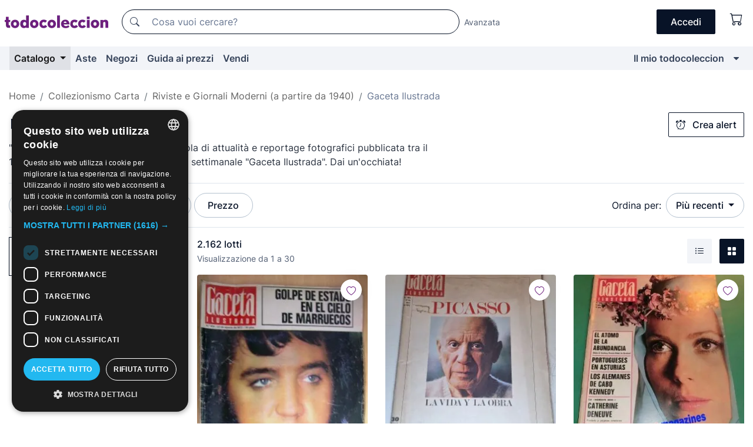

--- FILE ---
content_type: text/html;charset=UTF-8
request_url: https://it.todocoleccion.net/s/rivista-gaceta-ilustrada-numeri-antichi
body_size: 26040
content:

<!DOCTYPE html>
<html lang="it">
<head><script>(function(w,i,g){w[g]=w[g]||[];if(typeof w[g].push=='function')w[g].push(i)})
(window,'GTM-N5BMJZR','google_tags_first_party');</script><script>(function(w,d,s,l){w[l]=w[l]||[];(function(){w[l].push(arguments);})('set', 'developer_id.dYzg1YT', true);
		w[l].push({'gtm.start':new Date().getTime(),event:'gtm.js'});var f=d.getElementsByTagName(s)[0],
		j=d.createElement(s);j.async=true;j.src='/1x4n/';
		f.parentNode.insertBefore(j,f);
		})(window,document,'script','dataLayer');</script>
<script>
if (typeof MutationObserver === 'undefined') {
var scriptTag = document.createElement('script');
scriptTag.src = "/assets/javascripts/vendor/mutationobserver.min.js";
// document.head.appendChild(scriptTag);
document.getElementsByTagName('head')[0].appendChild(scriptTag);
}
</script>
<meta http-equiv="Content-Type" content="text/html; charset=utf-8" />
<meta http-equiv="X-UA-Compatible" content="IE=edge">
<meta name="viewport" content="width=device-width, initial-scale=1">
<link rel="dns-prefetch" href="//pictures2.todocoleccion.net" />
<link rel="preconnect" href="https://assets2.todocoleccion.online" />
<link rel="preconnect" href="https://cloud10.todocoleccion.online" />
<link rel="shortcut icon" href="https://assets2.todocoleccion.online/assets/images/favicons/favicon.ico" type="image/x-icon" />
<script>
var MANGOPAY_CLIENT_ID = "todocoleccion";
var MANGOPAY_ENVIRONMENT = "PRODUCTION";
</script>
<meta name="description" content="Se stai cercando: rivista Gaceta Ilustrada, todocoleccion è il tuo sito per comprare e vendere online. Dai un'occhiata al catalogo!" />
<meta name="robots" content="index,follow" />
<meta name="apple-itunes-app" content="app-id=892347440">
<meta name="google-play-app" content="app-id=com.package.android">
<title>Rivista Gaceta Ilustrada | Acquisto e vendita su todocoleccion</title>
<link rel="stylesheet" type="text/css" href="https://assets2.todocoleccion.online/assets/stylesheets/font-inter.css?202601290908">
<link rel="stylesheet" type="text/css" href="https://assets2.todocoleccion.online/assets/stylesheets/tcbootstrap.css?202601290908" />
<link rel="stylesheet" type="text/css" href="https://assets2.todocoleccion.online/assets/stylesheets/application.css?202601290908" />
<link rel="stylesheet" type="text/css" href="https://assets2.todocoleccion.online/assets/stylesheets/zoconet-design-system.css?202601290908" />
<link rel="stylesheet" type="text/css" href="https://assets2.todocoleccion.online/assets/icons/font/bootstrap-icons.css?202601290908" />
<link rel="stylesheet" type="text/css" href="https://assets2.todocoleccion.online/assets/stylesheets/swiper.css?202601290908" />
<link rel="stylesheet" type="text/css" href="https://assets2.todocoleccion.online/assets/plugins/bootstrap-slider/bootstrap-slider.min.css?202601290908" />
<link rel="stylesheet" type="text/css" href="https://assets2.todocoleccion.online/assets/stylesheets/buscador.css?202601290908" />
<link rel="stylesheet" type="text/css" href="https://assets2.todocoleccion.online/assets/stylesheets/facetas.css?202601290908" />
<link rel="stylesheet" type="text/css" href="https://assets2.todocoleccion.online/assets/stylesheets/bootstrap-slider-custom.css?202601290908" />
<link rel="canonical" href="https://it.todocoleccion.net/s/rivista-gaceta-ilustrada-numeri-antichi" />
<link rel="alternate" hreflang="es" href="https://www.todocoleccion.net/s/revista-gaceta-ilustrada-numeros-antiguos" />
<link rel="alternate" hreflang="en" href="https://en.todocoleccion.net/s/gaceta-ilustrada-magazine-old-numbers" />
<link rel="alternate" hreflang="de" href="https://de.todocoleccion.net/s/zeitschrift-gaceta-ilustrada-alte-nummern" />
<link rel="alternate" hreflang="fr" href="https://fr.todocoleccion.net/s/magazine-gaceta-ilustrada-anciens-numeros" />
<link rel="alternate" hreflang="pt" href="https://pt.todocoleccion.net/s/revista-gaceta-ilustrada-numeros-antigos" />
<link rel="alternate" hreflang="it" href="https://it.todocoleccion.net/s/rivista-gaceta-ilustrada-numeri-antichi" />
<link rel="next" href="https://www.todocoleccion.net/s/rivista-gaceta-ilustrada-numeri-antichi?P=2" />
<script type="text/javascript" src="https://assets2.todocoleccion.online/assets/javascripts/vendor/modernizr.js?202601290908">
</script>
<script type="text/javascript" src="https://cdn.jsdelivr.net/npm/@mangopay/vault-sdk@1.2.1/dist/umd/client.min.js"></script>
<link rel="apple-touch-icon" href="https://assets2.todocoleccion.online/assets/images/apple_touch_icons/apple-touch-icon-iphone-60x60.png">
<link rel="apple-touch-icon" sizes="60x60" href="https://assets2.todocoleccion.online/assets/images/apple_touch_icons/apple-touch-icon-ipad-76x76.png">
<link rel="apple-touch-icon" sizes="114x114" href="https://assets2.todocoleccion.online/assets/images/apple_touch_icons/apple-touch-icon-iphone-retina-120x120.png">
<link rel="apple-touch-icon" sizes="144x144" href="https://assets2.todocoleccion.online/assets/images/apple_touch_icons/apple-touch-icon-ipad-retina-152x152.png">
<meta name="apple-itunes-app" content="app-id=892347440">
<script>
var ASSETS_HOST = "https://assets2.todocoleccion.online";
var FINGERPRINT_IMAGES ="202512231041";
var FINGERPRINT_CSS ="202601290908";
</script>
<script>
dataLayer = [];
// Configuración cookieScript: Nos aseguramos que, al arrancar, por defecto estén denegadas las cookies,
// porque se nos queja Google de que ejecutamos cosas de recoplilación de datos antes de que el usuario pueda aceptar o denegar las cookies.
dataLayer.push(
'consent',
'default',
{
'ad_personalization': 'denied',
'ad_storage': 'denied',
'ad_user_data': 'denied',
'analytics_storage': 'denied',
'wait_for_update': 500
}
);
dataLayer.push({"loggedIn":false});
dataLayer.push({"esMovil":false});
dataLayer.push({"content_type":"listado"});
</script>
<script>(function(w,d,s,l,i){w[l]=w[l]||[];w[l].push({'gtm.start':
new Date().getTime(),event:'gtm.js'});var f=d.getElementsByTagName(s)[0],
j=d.createElement(s),dl=l!='dataLayer'?'&l='+l:'';j.async=true;j.src=
'https://www.googletagmanager.com/gtm.js?id='+i+dl;f.parentNode.insertBefore(j,f);
})(window,document,'script','dataLayer','GTM-N5BMJZR');</script>
<meta name="google-translate-customization" content="666371e4fcbb35ea-7d61682752185561-g881534783573c20e-15" />
<!-- CBWIRE Styles -->
<style >[wire\:loading][wire\:loading], [wire\:loading\.delay][wire\:loading\.delay], [wire\:loading\.inline-block][wire\:loading\.inline-block], [wire\:loading\.inline][wire\:loading\.inline], [wire\:loading\.block][wire\:loading\.block], [wire\:loading\.flex][wire\:loading\.flex], [wire\:loading\.table][wire\:loading\.table], [wire\:loading\.grid][wire\:loading\.grid], [wire\:loading\.inline-flex][wire\:loading\.inline-flex] {display: none;}[wire\:loading\.delay\.none][wire\:loading\.delay\.none], [wire\:loading\.delay\.shortest][wire\:loading\.delay\.shortest], [wire\:loading\.delay\.shorter][wire\:loading\.delay\.shorter], [wire\:loading\.delay\.short][wire\:loading\.delay\.short], [wire\:loading\.delay\.default][wire\:loading\.delay\.default], [wire\:loading\.delay\.long][wire\:loading\.delay\.long], [wire\:loading\.delay\.longer][wire\:loading\.delay\.longer], [wire\:loading\.delay\.longest][wire\:loading\.delay\.longest] {display: none;}[wire\:offline][wire\:offline] {display: none;}[wire\:dirty]:not(textarea):not(input):not(select) {display: none;}:root {--livewire-progress-bar-color: #2299dd;}[x-cloak] {display: none !important;}</style>
</head>
<body class="at-desktop">
<div id="wrap" class="pagina">
<span id="inicio">
</span>
<div id="header" role="banner" class="hidden-print">
<div id="cabecera" role="banner" class="hidden-print">
<div id="cabecera-top-container">
<div id="cabecera-top">
<div class="container p-0 p-md-3">
<div class="d-flex justify-content-between align-items-center">
<div class="cabecera-col col-side-user-menu">
<button wire:snapshot="&#x7b;&quot;data&quot;&#x3a;&#x7b;&#x7d;,&quot;memo&quot;&#x3a;&#x7b;&quot;id&quot;&#x3a;&quot;eec8fe08d8864b3835bc4ccbf7a9d90a&quot;,&quot;name&quot;&#x3a;&quot;cabecera&#x2f;SideUserMenuButton&quot;,&quot;path&quot;&#x3a;&quot;cabecera&#x2f;SideUserMenuButton&quot;,&quot;method&quot;&#x3a;&quot;GET&quot;,&quot;children&quot;&#x3a;&#x5b;&#x5d;,&quot;scripts&quot;&#x3a;&#x5b;&#x5d;,&quot;assets&quot;&#x3a;&#x5b;&#x5d;,&quot;isolate&quot;&#x3a;false,&quot;lazyLoaded&quot;&#x3a;false,&quot;lazyIsolated&quot;&#x3a;true,&quot;errors&quot;&#x3a;&#x5b;&#x5d;,&quot;locale&quot;&#x3a;&quot;en&quot;&#x7d;,&quot;checksum&quot;&#x3a;&quot;9FF4134A5765AEF41FFC38AFB73FC3A40F4555EE6FE604272A67AC8C77EC8104&quot;&#x7d;" wire:effects="[]" wire:id="eec8fe08d8864b3835bc4ccbf7a9d90a"
aria-controls="SideUserMenu"
aria-expanded="false"
data-toggle="modal"
data-target="#SideUserMenu"
title="Mostra/nascondi il menu utente"
type="button"
class="pl-5 btn-without-min-width btn btn-outline-primary"
style="border-width: 0px"
wire:click="$dispatch( 'update-side-user-menu-modal-body' )"
>
<span class="bi bi-list icon-header-menu fs-24"></span>
</button>
</div>
<div class="align-self-center d-none d-md-block logo-header">
<div id="cabecera-logo" class="mr-5 w-100">
<a
href="/"
title="todocoleccion - Acquisto, vendita e asta di oggetti d'antiquariato, arte e collezionismo"
class="d-inline-block py-3 d-flex align-items-center"
>
<span class="sprite1 sprite1-logotipo_tc"></span>
<span class="sr-only">todocoleccion: compravendita di oggetti d'antiquariato e da collezione</span>
</a>
</div>
</div>
<div class="align-self-center order-3 ml-auto">
<div class="opciones_cab">
<ul id="cabecera-menu" class="d-flex flex-nowrap align-items-center list-inline user-isnt-loggedin">
<li id="btn-login" class="cabecera-menu-userlink list-inline-item d-none d-md-block mr-6">
<a
href="/acceder/?cod=ent&amp;encoded_back_url=true&amp;back_url=%2Fbuscador%3FRw%3D2%26sec%3Drivista%2Dgaceta%2Dilustrada%2Dnumeri%2Dantichi"
id="cabecera-menu-login-link"
title="Accedi a Il mio todocoleccion"
class="btn btn-primary no-underline text-color menu-link d-inline-block act-as-link"
rel="nofollow"
>
<span>
Accedi
</span>
</a>
</li>
<li wire:snapshot="&#x7b;&quot;data&quot;&#x3a;&#x7b;&#x7d;,&quot;memo&quot;&#x3a;&#x7b;&quot;id&quot;&#x3a;&quot;d9b1e4f2f37c4a6d2efa7178b3bc2ff1&quot;,&quot;name&quot;&#x3a;&quot;cabecera&#x2f;SideCartMenuButton&quot;,&quot;path&quot;&#x3a;&quot;cabecera&#x2f;SideCartMenuButton&quot;,&quot;method&quot;&#x3a;&quot;GET&quot;,&quot;children&quot;&#x3a;&#x7b;&quot;d9b1e4f2f37c4a6d2efa7178b3bc2ff1-0&quot;&#x3a;&#x5b;&quot;span&quot;,&quot;2d514dc04d5d5149a8d10747ce345122&quot;&#x5d;&#x7d;,&quot;scripts&quot;&#x3a;&#x5b;&#x5d;,&quot;assets&quot;&#x3a;&#x5b;&#x5d;,&quot;isolate&quot;&#x3a;false,&quot;lazyLoaded&quot;&#x3a;false,&quot;lazyIsolated&quot;&#x3a;true,&quot;errors&quot;&#x3a;&#x5b;&#x5d;,&quot;locale&quot;&#x3a;&quot;en&quot;&#x7d;,&quot;checksum&quot;&#x3a;&quot;9D94DB9A7E10C34D8C76C17B63ED50BB5F23BCF2BE3938444C532CCE335FA29C&quot;&#x7d;" wire:effects="[]" wire:id="d9b1e4f2f37c4a6d2efa7178b3bc2ff1" class="list-inline-item pl-4 pr-5 p-md-0 mr-md-3">
<button
title="Carrello"
type="button"
class="d-inline-block btn btn-ghost btn-outline-primary"
wire:click="$dispatch( 'update-side-cart-menu-modal-body' )"
>
<span wire:snapshot="&#x7b;&quot;data&quot;&#x3a;&#x7b;&quot;count&quot;&#x3a;0&#x7d;,&quot;memo&quot;&#x3a;&#x7b;&quot;id&quot;&#x3a;&quot;2d514dc04d5d5149a8d10747ce345122&quot;,&quot;name&quot;&#x3a;&quot;shared&#x2f;BasketCount&quot;,&quot;path&quot;&#x3a;&quot;shared&#x2f;BasketCount&quot;,&quot;method&quot;&#x3a;&quot;GET&quot;,&quot;children&quot;&#x3a;&#x5b;&#x5d;,&quot;scripts&quot;&#x3a;&#x5b;&#x5d;,&quot;assets&quot;&#x3a;&#x5b;&#x5d;,&quot;isolate&quot;&#x3a;true,&quot;lazyLoaded&quot;&#x3a;false,&quot;lazyIsolated&quot;&#x3a;true,&quot;errors&quot;&#x3a;&#x5b;&#x5d;,&quot;locale&quot;&#x3a;&quot;en&quot;&#x7d;,&quot;checksum&quot;&#x3a;&quot;901A183396D515639E11EE5B3336B73021B5A478977A01084850B8388D3F64A3&quot;&#x7d;" wire:effects="&#x7b;&quot;listeners&quot;&#x3a;&#x5b;&quot;basket-count-updated&quot;&#x5d;&#x7d;" wire:id="2d514dc04d5d5149a8d10747ce345122">
</span>
<i class="bi icon-cabecera-menu bi-cart"></i>
</button>
</li>
</ul>
</div>
</div>
<div id="buscador-header" class="flex-grow-1 order-sm-0 order-2 py-5 p-md-3">
<div class="w-100 buscador_cab" role="search">
<form action="/buscador" method="get" name="Buscador">
<input type="hidden" name="from" value="top">
<label for="buscador-general" class="sr-only">
Buscar:
</label>
<div class="input-group buscador-general input-group-search-primary d-flex flex-row justify-content-between align-items-start flex-nowrap w-100">
<div class="input-group-prepend">
<button
class="btn"
data-testid="search-button"
type="submit"
title="Motore di ricerca di todocoleccion"
>
<span class="bi bi-search"></span>
</button>
</div>
<input
type="search"
name="bu"
id="buscador-general"
value=""
class="form-control campo_buscar"
placeholder="Cosa vuoi cercare?"
title="Cosa vuoi cercare?"
/>
</div>
</form>
</div>
</div>
<div id="buscador-header-avanzado" class="flex-grow-1 d-none d-xl-block">
<a href="/buscador/turbo" id="buscador-avanzado-link" class="ml-0" rel="nofollow">
Avanzata
</a>
</div>
</div>
</div>
</div>
</div>
<div
id="cabecera-barra"
role="navigation"
class="navbar navbar-light navbar-expand bg-gray navbar-zoconet-main "
>
<div class="container">
<ul class="nav navbar-nav w-100 justify-content-between justify-content-md-start">
<li
class="active nav-item first-item dropdown"
>
<a wire:snapshot="&#x7b;&quot;data&quot;&#x3a;&#x7b;&quot;catalogo_path&quot;&#x3a;&quot;&#x2f;s&#x2f;catalogo&quot;&#x7d;,&quot;memo&quot;&#x3a;&#x7b;&quot;id&quot;&#x3a;&quot;c17024e1de6f371a96e9af7e442a57d6&quot;,&quot;name&quot;&#x3a;&quot;shared.cabecera.MenuCatalogoButton&quot;,&quot;path&quot;&#x3a;&quot;shared.cabecera.MenuCatalogoButton&quot;,&quot;method&quot;&#x3a;&quot;GET&quot;,&quot;children&quot;&#x3a;&#x5b;&#x5d;,&quot;scripts&quot;&#x3a;&#x5b;&#x5d;,&quot;assets&quot;&#x3a;&#x5b;&#x5d;,&quot;isolate&quot;&#x3a;false,&quot;lazyLoaded&quot;&#x3a;false,&quot;lazyIsolated&quot;&#x3a;true,&quot;errors&quot;&#x3a;&#x5b;&#x5d;,&quot;locale&quot;&#x3a;&quot;en&quot;&#x7d;,&quot;checksum&quot;&#x3a;&quot;67CA4E996EBB1A16110C2001B7317AAF07134904A782233A18B614BC17EA1AC8&quot;&#x7d;" wire:effects="[]" wire:id="c17024e1de6f371a96e9af7e442a57d6"
href="/s/catalogo"
title="Catalogo"
class="link-to-catalogo dropdown-toggle pull-left nav-link"
data-toggle="dropdown"
role="button"
aria-haspopup="true"
aria-expanded="false"
wire:click="$dispatch( 'update-menu-catalogo-dropdown-menu' )"
>
Catalogo
</a>
<div class="dropdown-menu dropdown-menu-catalogo z-index-max pt-6 pb-4">
<div wire:snapshot="&#x7b;&quot;data&quot;&#x3a;&#x7b;&quot;yet_loaded&quot;&#x3a;false,&quot;secciones&quot;&#x3a;&#x5b;&#x5d;&#x7d;,&quot;memo&quot;&#x3a;&#x7b;&quot;id&quot;&#x3a;&quot;294c4a68ab1a570ad7b41b085584c0a4&quot;,&quot;name&quot;&#x3a;&quot;shared.cabecera.MenuCatalogoDropdownMenu&quot;,&quot;path&quot;&#x3a;&quot;shared.cabecera.MenuCatalogoDropdownMenu&quot;,&quot;method&quot;&#x3a;&quot;GET&quot;,&quot;children&quot;&#x3a;&#x5b;&#x5d;,&quot;scripts&quot;&#x3a;&#x5b;&#x5d;,&quot;assets&quot;&#x3a;&#x5b;&#x5d;,&quot;isolate&quot;&#x3a;false,&quot;lazyLoaded&quot;&#x3a;false,&quot;lazyIsolated&quot;&#x3a;true,&quot;errors&quot;&#x3a;&#x5b;&#x5d;,&quot;locale&quot;&#x3a;&quot;en&quot;&#x7d;,&quot;checksum&quot;&#x3a;&quot;1E8E0BED3ECB39364230214B3741C3B18057D9CF3E98D001F397686281CAEAEF&quot;&#x7d;" wire:effects="&#x7b;&quot;listeners&quot;&#x3a;&#x5b;&quot;update-menu-catalogo-dropdown-menu&quot;&#x5d;&#x7d;" wire:id="294c4a68ab1a570ad7b41b085584c0a4">
<div wire:loading>
<div class="p-4">
<i class="icon text-muted icon-spinner icon-spin"></i>
</div>
</div>
<div class="list-group">
<div class="grid-list-group-catalog">
</div>
<div>
<a
href="/s/catalogo"
class="btn btn-outline-primary btn-ghost font-weight-bold p-4"
title="Vedi tutte le sezioni"
>
Vedi tutte le sezioni
<i class="bi bi-arrow-right"></i>
</a>
</div>
</div>
</div>
</div>
</li>
<li
class="nav-item d-none d-md-block"
>
<a
href="/aste"
title="Aste online"
class="nav-link"
>
Aste
</a>
</li>
<li
class="nav-item d-none d-md-block"
>
<a
href="/tiendas"
title="Negozi"
class="nav-link"
>
Negozi
</a>
</li>
<li
class="nav-item d-none d-md-block"
>
<a
href="/guida-ai-prezzi"
title="Guida ai prezzi"
class="nav-link"
>
Guida ai prezzi
</a>
</li>
<li
class="nav-item second-item"
>
<a
href="/aiuto/vendere"
title="Vendi su todocoleccion"
class="nav-link"
>
Vendi
</a>
</li>
<li
class="nav-item last-item ml-sm-auto"
>
<a
href="/mitc"
title="Il mio todocoleccion."
class="nav-link"
>
Il mio todocoleccion
</a>
</li>
<li class="nav-item visible-md visible-lg mitc_mostrar">
<a
href="/mitc?mostrarbmtc"
title="Mostra la barra Il mio todocoleccion."
class="nav-link"
>
<span class="hidden">
Mostra la barra Il mio todocoleccion
</span><i class="icon icon-caret-down"></i>
</a>
</li>
</ul>
</div>
</div>
</div>
</div>
<div id="page-content">
<div id="page-content-fullwidth">
</div>
<div class="container">
<div id="react-breadcrumbs">
<div
class=" mt-7"
style="height: 40px"
>
<div class="swiper">
<div class="swiper-container" data-initialSlide="3">
<ul
class="
breadcrumb
flex-nowrap
swiper-wrapper
m-0
"
>
<li
class="breadcrumb-item swiper-slide"
style="width: auto"
>
<a href="/" title="Pagina iniziale" class="breadcrumb-link">
<span>
Home
</span>
</a>
</li>
<li
class="breadcrumb-item swiper-slide"
style="width: auto"
>
<a href="/s/collezionismo" title=" Collezionismo Carta" class="breadcrumb-link">
<span> Collezionismo Carta</span>
</a>
</li>
<li
class="breadcrumb-item swiper-slide"
style="width: auto"
>
<a href="/s/collezionismo-riviste-giornali-attuali" title="Riviste e Giornali Moderni &#x28;a partire da 1940&#x29;" class="breadcrumb-link">
<span>Riviste e Giornali Moderni (a partire da 1940)</span>
</a>
</li>
<li
class="active breadcrumb-item swiper-slide"
style="width: auto"
>
<span class="breadcrumb-nolink">Gaceta Ilustrada</span>
</li>
</ul>
</div>
</div>
</div>
</div>
<script type="application/ld+json">
{"itemListElement":[{"item":{"@id":"/","name":"Home"},"position":1,"@type":"ListItem"},{"item":{"@id":"/s/collezionismo","name":" Collezionismo Carta"},"position":2,"@type":"ListItem"},{"item":{"@id":"/s/collezionismo-riviste-giornali-attuali","name":"Riviste e Giornali Moderni (a partire da 1940)"},"position":3,"@type":"ListItem"},{"item":{"@id":"","name":"Gaceta Ilustrada"},"position":4,"@type":"ListItem"}],"@context":"https://schema.org","@type":"BreadcrumbList"}
</script>
<div id="layout-buscador-header" class="margin-bottom">
<div class="block-with-button-at-right mb-6">
<div>
<h1 class="h1_seccion buscador-empty_search">
<div class="buscador-_h1_seccion fs-20 font-weight-bold text-gray-900 fs-lg-24">
Rivista Gaceta Ilustrada
</div>
</h1>
<div class="row no-gutters">
<div class="col-12 col-sm-8">
<p class="fs-sm-16 mb-0 fs-14 text-gray-800">
"Gaceta Ilustrada" era una rivista spagnola di attualità e reportage fotografici pubblicata tra il 1956 e il 1984. Trova i numeri antichi del settimanale "Gaceta Ilustrada". Dai un'occhiata!
</p>
</div>
</div>
</div>
<div class="hidden-xs hidden-sm button-container">
<div wire:snapshot="&#x7b;&quot;data&quot;&#x3a;&#x7b;&quot;seccion_id&quot;&#x3a;3053,&quot;alert_has_been_created&quot;&#x3a;false,&quot;catalog_alert_id&quot;&#x3a;0&#x7d;,&quot;memo&quot;&#x3a;&#x7b;&quot;id&quot;&#x3a;&quot;965f85796a032346b91ed836b401ac02&quot;,&quot;name&quot;&#x3a;&quot;buscador&#x2f;default&#x2f;AlertButtonCatalog&quot;,&quot;path&quot;&#x3a;&quot;buscador&#x2f;default&#x2f;AlertButtonCatalog&quot;,&quot;method&quot;&#x3a;&quot;GET&quot;,&quot;children&quot;&#x3a;&#x5b;&#x5d;,&quot;scripts&quot;&#x3a;&#x5b;&#x5d;,&quot;assets&quot;&#x3a;&#x5b;&#x5d;,&quot;isolate&quot;&#x3a;false,&quot;lazyLoaded&quot;&#x3a;false,&quot;lazyIsolated&quot;&#x3a;true,&quot;errors&quot;&#x3a;&#x5b;&#x5d;,&quot;locale&quot;&#x3a;&quot;en&quot;&#x7d;,&quot;checksum&quot;&#x3a;&quot;955C52744C1D5232410BB598D939B8F4F5613499D2FCC829490C50E936A0734B&quot;&#x7d;" wire:effects="&#x7b;&quot;listeners&quot;&#x3a;&#x5b;&quot;catalog-alert-was-deleted&quot;,&quot;catalog-alert-was-created&quot;&#x5d;&#x7d;" wire:id="965f85796a032346b91ed836b401ac02">
<button
class="btn btn-outline-primary js-crear-alerta-catalogo btn-block-only-xs"
data-nuevo-usuario-accion-tipo="1"
data-nuevo-usuario-accion-valor="3053"
data-seccion="3053"
wire:click="createCatalogAlert()"
wire:requirelogin
>
<i class="bi btn-icon-left bi-alarm"></i>
Crea alert
</button>
</div>
</div>
</div>
</div>
<nav class="d-sm-flex justify-content-between d-block sticky-top bg-white border-top border-bottom mb-5" id="menu-listado">
<div data-testid="buscador-default-fast_filters" class="d-sm-flex py-4 py-sm-5">
<div class="btn-group d-block d-sm-inline mr-2" role="group">
<div
id="react-BuscadorFilters"
class="button-container"
data-props="&#x7b;&quot;favourite_sellers&quot;&#x3a;&#x5b;&#x5d;,&quot;search_bean&quot;&#x3a;&#x7b;&quot;provincia&quot;&#x3a;&quot;0&quot;,&quot;seccion_subdominio&quot;&#x3a;&quot;rivista-gaceta-ilustrada-numeri-antichi&quot;,&quot;seccion_id&quot;&#x3a;3053,&quot;full_name&quot;&#x3a;null,&quot;facets_selected&quot;&#x3a;&#x5b;&#x5d;,&quot;pago_tc&quot;&#x3a;false,&quot;is_extra_auction_available&quot;&#x3a;false,&quot;horas&quot;&#x3a;&quot;0&quot;,&quot;estado&quot;&#x3a;false,&quot;catalog_path&quot;&#x3a;&quot;&#x2f;s&#x2f;catalogo&quot;,&quot;pais&quot;&#x3a;&quot;&quot;,&quot;from&quot;&#x3a;&quot;&quot;,&quot;navegacion&quot;&#x3a;&quot;g&quot;,&quot;mostrar&quot;&#x3a;&quot;t&quot;,&quot;identificador&quot;&#x3a;null,&quot;condicion&quot;&#x3a;&quot;&quot;,&quot;facets&quot;&#x3a;&#x5b;&#x5d;,&quot;tiendas&quot;&#x3a;null,&quot;is_extra_auction_tematic&quot;&#x3a;false,&quot;soloconenviogratis&quot;&#x3a;null,&quot;preciodesde&quot;&#x3a;null,&quot;orden&quot;&#x3a;&quot;r&quot;,&quot;seccion_titulo&quot;&#x3a;&quot;Gaceta Ilustrada&quot;,&quot;preciohasta&quot;&#x3a;null,&quot;tienda&quot;&#x3a;null,&quot;filtrar_por_vendedor_favorito&quot;&#x3a;false,&quot;id_pais&quot;&#x3a;0,&quot;is_seller_or_shop_catalog&quot;&#x3a;false&#x7d;,&quot;filters_applied_count&quot;&#x3a;1,&quot;total_lots_found&quot;&#x3a;2162&#x7d;"
>
</div>
</div>
<div class="d-none d-lg-inline">
<div class="btn-group">
<div class="dropdown">
<div class="any">
<button
aria-expanded="false"
class="btn btn-filter dropdown-toggle"
data-toggle="dropdown"
data-target="dropdown-menu-sales-modality"
id="dropdown-menu-button-sales-modality"
type="button"
>
Modalità di vendita
</button>
<div
aria-labelledby="dropdown-menu-button-sales-modality"
class="dropdown-menu"
id="dropdown-menu-sales-modality"
>
<button
class="dropdown-item"
data-obfuscated-link
data-href="/s/rivista-gaceta-ilustrada-numeri-antichi/vendita-diretta"
title="Lotti in vendita diretta"
type="button"
>
Vendita diretta
</button>
<a
class="dropdown-item"
href="/s/rivista-gaceta-ilustrada-numeri-antichi/aste"
title="Lotti all'asta"
type="button"
>
Asta
</a>
<button
class="dropdown-item"
data-obfuscated-link
data-href="/s/rivista-gaceta-ilustrada-numeri-antichi/in-primo-piano"
title="Lotti in primo piano"
type="button"
>
In primo piano
</button>
<button
class="dropdown-item"
data-obfuscated-link
data-href="/s/rivista-gaceta-ilustrada-numeri-antichi/sconti"
title="Lotti scontati"
type="button"
>
Scontati
</button>
</div>
</div>
</div>
</div>
<div class="btn-group">
<div class="dropdown" id="modal-range-price">
<div class="any">
<button
aria-expanded="false"
class="btn btn-filter "
id="dropdown-menu-button-range-price"
type="button"
>
Prezzo
</button>
</div>
<div
aria-labelledby="dropdown-menu-button-range-price"
class="dropdown-menu px-3"
id="buscador-default-fast_filters-modal_range_price"
data-testid="buscador-price-modal"
style="width: 380px"
>
<div class="modal-body">
<div class="mb-6">
<input
id="ex2"
type="text"
value=""
data-slider-min="0"
data-slider-max="4000"
data-slider-step="1"
data-slider-value="[0,4000]"
data-slider-tooltip="hide"
/>
</div>
<form
action="/s/rivista-gaceta-ilustrada-numeri-antichi"
id="modal-range-price-form"
method="get"
name="RangePriceForm"
>
<div class="form-row">
<div class="form-group col-md-6">
<label for="modal-range-pricedesde">Da</label>
<div class="input-group-with-icons right-icon input-group">
<input
autocomplete="off"
class="form-control"
id="modal-range-pricedesde"
inputmode="numeric"
min="0"
name="preciodesde"
placeholder="0"
step="1"
type="number"
value=""
>
<div class="input-group-append">
<span class="input-group-text"><span class="bi bi-currency-euro"></span></span>
</div>
</div>
</div>
<div class="form-group col-md-6">
<label for="modal-range-pricehasta">A</label>
<div class="input-group-with-icons right-icon input-group">
<input
autocomplete="off"
class="form-control"
id="modal-range-pricehasta"
inputmode="numeric"
min="0"
name="preciohasta"
placeholder="Nessun limite"
step="1"
type="number"
value=""
>
<div class="input-group-append">
<span class="input-group-text"><span class="bi bi-currency-euro"></span></span>
</div>
</div>
</div>
</div>
<div id="error-precio" class="invalid-feedback">
</div>
</form>
</div>
<div class="modal-footer">
<button type="button" class="btn btn-secondary" id="dropdown-close-menu-button-range-price">
Annulla
</button>
<button type="submit" class="btn btn-primary" id="dropdown-submit-menu-button-range-price" form="modal-range-price-form">
Applicare
</button>
</div>
</div>
</div>
</div>
</div>
</div>
<div class="d-none d-sm-inline py-4 py-sm-5">
<div class="d-flex align-items-center">
<label class="mr-3 my-0" id="sort-by--" for="dropdown-menu-button-sort-by--">
Ordina per:
</label>
<div class="dropdown" aria-labelled-by="sort-by--">
<button
aria-expanded="false"
class="btn btn-filter dropdown-toggle"
data-testid="dropdown-menu-button-sort-by"
data-toggle="dropdown"
id="dropdown-menu-button-sort-by--"
type="button"
>
Più recenti
</button>
<div
aria-labelledby="dropdown-menu-button-sort-by--"
class="z-index-1020 dropdown-menu dropdown-menu-right"
data-testid="dropdown-menu-select-order-by"
>
<button class="dropdown-item active" data-href="/s/rivista-gaceta-ilustrada-numeri-antichi" onclick="location = this.dataset.href" type="button"
>
Più recenti
</button>
<button class="dropdown-item" data-href="/s/rivista-gaceta-ilustrada-numeri-antichi?O=a" onclick="location = this.dataset.href" type="button"
>
Meno recenti
</button>
<button class="dropdown-item" data-href="/s/rivista-gaceta-ilustrada-numeri-antichi?O=d" onclick="location = this.dataset.href" type="button"
>
I migliori sconti
</button>
<button class="dropdown-item" data-href="/s/rivista-gaceta-ilustrada-numeri-antichi?O=df" onclick="location = this.dataset.href" type="button"
>
Sconti per scadenza
</button>
<button class="dropdown-item" data-href="/s/rivista-gaceta-ilustrada-numeri-antichi?O=c" onclick="location = this.dataset.href" type="button"
>
Più visti oggi
</button>
<button class="dropdown-item" data-href="/s/rivista-gaceta-ilustrada-numeri-antichi?O=menos" onclick="location = this.dataset.href" type="button"
>
Prezzo più basso
</button>
<button class="dropdown-item" data-href="/s/rivista-gaceta-ilustrada-numeri-antichi?O=mas" onclick="location = this.dataset.href" type="button"
>
Prezzo più alto
</button>
<button class="dropdown-item" data-href="/s/rivista-gaceta-ilustrada-numeri-antichi?O=seg" onclick="location = this.dataset.href" type="button"
>
Lotti più seguiti
</button>
</div>
</div>
</div>
</div>
</nav>
<div class="row">
<div class="col-lg-9 order-lg-2" role="main">
<div class="row mb-3 mb-md-5">
<div class="col align-self-center">
<div
class="font-weight-bold fs-16 text-gray-900"
data-testid="lotesencontrados"
>
2.162 lotti
</div>
<span class="fs-14 text-gray-600">
Visualizzazione da
1
a
30
</span>
</div>
<div class="col text-right align-self-center">
<span class="mr-3">
<button
class="btn btn btn-without-min-width btn-secondary"
data-href="/s/rivista-gaceta-ilustrada-numeri-antichi?N=i"
data-obfuscated-link
title="Vedi i lotti come un elenco"
type="button"
>
<span class="bi bi-list-ul"></span>
<span class="sr-only">
Elenco
</span>
</button>
</span>
<a
class="btn btn-primary btn btn-without-min-width btn-primary"
href="/s/rivista-gaceta-ilustrada-numeri-antichi"
title="Vedi lotti in galleria"
>
<span class="bi bi-grid-fill"></span>
<span class="sr-only">
Galleria di foto
</span>
</a>
</div>
</div>
<div id="buscador-lote-items-container" class="ga-track-catn1">
<div class="card-lotes-in-gallery">
<div class="card-lote card-lote-as-gallery" data-testid="624212609">
<div class="position-relative">
<div class="mb-3 mb-sm-4 position-relative">
<div class="at-corner-top-right over-stretched-link">
<div class="follow-lote-button lotes-enlaces-rapidos mr-0 mr-md-1">
<button
class="d-flex justify-content-center align-items-center text-brand bg-white border-0 rounded-circle lotes_enlaces_rapidos-button btn-circle clickeable isnt-active js-followup ga-track-click-in-poner-en-seguimiento"
id="corazon-624212609"
onClick=""
data-ajax="/api/seguimientos/create?id=624212609"
data-require-login="true"
data-id_lote="624212609" data-nuevo-usuario-accion-tipo="0"
data-nuevo-usuario-accion-valor="624212609" rel="nofollow" title="Segui"
type="button"
>
<i class="bi lotes_enlaces_rapidos-icon js-icon-seguimiento inline-block bi-heart"></i>
</button>
</div>
</div>
<picture>
<source media="(max-width: 375px)" srcset="https://cloud10.todocoleccion.online/coleccionismo-revista-gaceta-ilustrada/tc/2025/12/17/13/624212609.webp?size=165x165&crop=true" type="image/webp">
<source media="(max-width: 375px)" srcset="https://cloud10.todocoleccion.online/coleccionismo-revista-gaceta-ilustrada/tc/2025/12/17/13/624212609.jpg?size=165x165&crop=true">
<source media="(min-width: 376px)" srcset="https://cloud10.todocoleccion.online/coleccionismo-revista-gaceta-ilustrada/tc/2025/12/17/13/624212609.webp?size=292x292&crop=true" type="image/webp">
<source media="(min-width: 376px)" srcset="https://cloud10.todocoleccion.online/coleccionismo-revista-gaceta-ilustrada/tc/2025/12/17/13/624212609.jpg?size=292x292&crop=true">
<img src="https://cloud10.todocoleccion.online/coleccionismo-revista-gaceta-ilustrada/tc/2025/12/17/13/624212609.jpg?size=292x292&crop=true" title="GACETA&#x20;ILUSTRADA&#x20;N&#x20;829&#x20;-AGOSTO&#x20;1972&#x20;-&#x20;ELVIS&#x20;-&#x20;leer&#x20;detalles" alt="Collezionismo&#x20;di&#x20;Rivista&#x20;Gaceta&#x20;Ilustrada&#x3a;&#x20;GACETA&#x20;ILUSTRADA&#x20;N&#x20;829&#x20;-AGOSTO&#x20;1972&#x20;-&#x20;ELVIS&#x20;-&#x20;leer&#x20;detalles" width="292" height="292" class="img-fluid card-lote-main-image rounded-sm" />
</picture>
<span class="badge card-badge-lote badge-sell"><i class="bi bi-clock-history"></i> <span wire:snapshot="&#x7b;&quot;data&quot;&#x3a;&#x7b;&quot;auction_datetime_end&quot;&#x3a;&quot;February,&#x20;09&#x20;2026&#x20;19&#x3a;58&#x3a;00&#x20;&#x2b;0100&quot;&#x7d;,&quot;memo&quot;&#x3a;&#x7b;&quot;id&quot;&#x3a;&quot;66a62d9efee2ee3eebcf8873eab31689&quot;,&quot;name&quot;&#x3a;&quot;shared&#x2f;AuctionTimeRemaining&quot;,&quot;path&quot;&#x3a;&quot;shared&#x2f;AuctionTimeRemaining&quot;,&quot;method&quot;&#x3a;&quot;GET&quot;,&quot;children&quot;&#x3a;&#x5b;&#x5d;,&quot;scripts&quot;&#x3a;&#x5b;&#x5d;,&quot;assets&quot;&#x3a;&#x5b;&#x5d;,&quot;isolate&quot;&#x3a;false,&quot;lazyLoaded&quot;&#x3a;false,&quot;lazyIsolated&quot;&#x3a;true,&quot;errors&quot;&#x3a;&#x5b;&#x5d;,&quot;locale&quot;&#x3a;&quot;en&quot;&#x7d;,&quot;checksum&quot;&#x3a;&quot;8A2A63EF7426DE6E1860150119C5503DE81B0A056BA5B09566C4E797C42B03E3&quot;&#x7d;" wire:effects="[]" wire:id="66a62d9efee2ee3eebcf8873eab31689" wire:poll.3600s.visible>
7d&nbsp;3h
</span></span>
</div>
<div>
<h2 class="mb-2">
<a
id="translated-lot-title-624212609"
href="/collezionismo-rivista-gaceta-ilustrada/gaceta-ilustrada-n-829-agosto-1972-elvis-leer-detalles~x624212609"
class="line-clamp fs-16 no-underline text-gray-800 font-weight-normal stretched-link ga-track-click-catn1 js-over_image js-translated-lot-titles hidden"
title="titolo tradotto"
data-id-lote="624212609" data-image-url="https://cloud10.todocoleccion.online/coleccionismo-revista-gaceta-ilustrada/tc/2025/12/17/13/624212609.webp"
>
titolo tradotto
</a>
<a
id="lot-title-624212609"
href="/collezionismo-rivista-gaceta-ilustrada/gaceta-ilustrada-n-829-agosto-1972-elvis-leer-detalles~x624212609"
class="line-clamp fs-16 no-underline text-gray-800 font-weight-normal stretched-link ga-track-click-catn1 js-over_image js-lot-titles"
title="GACETA&#x20;ILUSTRADA&#x20;N&#x20;829&#x20;-AGOSTO&#x20;1972&#x20;-&#x20;ELVIS&#x20;-&#x20;leer&#x20;detalles"
data-id-lote="624212609" data-image-url="https://cloud10.todocoleccion.online/coleccionismo-revista-gaceta-ilustrada/tc/2025/12/17/13/624212609.webp"
>
GACETA ILUSTRADA N 829 -AGOSTO 1972 - ELVIS - leer detalles
</a>
</h2>
</div>
<div id="foto624212609" class="full-size d-none d-lg-block d-xl-block"></div>
</div>
<div>
<div class="mb-3">
<span class="fs-14 text-gray-500 line-clamp-1">Rivista Gaceta Ilustrada</span>
</div>
<div class="d-flex align-items-center flex-wrap">
<span class="card-price fs-18 fs-lg-20 font-weight-bold text-gray-900 mr-2">
24,65 €
</span>
</div>
<div class="text-gray-600 fs-14 font-weight-normal">
0 offerte
</div>
</div>
</div><div class="card-lote card-lote-as-gallery" data-testid="253014250">
<div class="position-relative">
<div class="mb-3 mb-sm-4 position-relative">
<div class="at-corner-top-right over-stretched-link">
<div class="follow-lote-button lotes-enlaces-rapidos mr-0 mr-md-1">
<button
class="d-flex justify-content-center align-items-center text-brand bg-white border-0 rounded-circle lotes_enlaces_rapidos-button btn-circle clickeable isnt-active js-followup ga-track-click-in-poner-en-seguimiento"
id="corazon-253014250"
onClick=""
data-ajax="/api/seguimientos/create?id=253014250"
data-require-login="true"
data-id_lote="253014250" data-nuevo-usuario-accion-tipo="0"
data-nuevo-usuario-accion-valor="253014250" rel="nofollow" title="Segui"
type="button"
>
<i class="bi lotes_enlaces_rapidos-icon js-icon-seguimiento inline-block bi-heart"></i>
</button>
</div>
</div>
<picture>
<source media="(max-width: 375px)" srcset="https://cloud10.todocoleccion.online/coleccionismo-revista-gaceta-ilustrada/tc/2026/02/01/00/253014250_tcimg_A0245990.webp?size=165x165&crop=true" type="image/webp">
<source media="(max-width: 375px)" srcset="https://cloud10.todocoleccion.online/coleccionismo-revista-gaceta-ilustrada/tc/2026/02/01/00/253014250_tcimg_A0245990.jpg?size=165x165&crop=true">
<source media="(min-width: 376px)" srcset="https://cloud10.todocoleccion.online/coleccionismo-revista-gaceta-ilustrada/tc/2026/02/01/00/253014250_tcimg_A0245990.webp?size=292x292&crop=true" type="image/webp">
<source media="(min-width: 376px)" srcset="https://cloud10.todocoleccion.online/coleccionismo-revista-gaceta-ilustrada/tc/2026/02/01/00/253014250_tcimg_A0245990.jpg?size=292x292&crop=true">
<img src="https://cloud10.todocoleccion.online/coleccionismo-revista-gaceta-ilustrada/tc/2026/02/01/00/253014250_tcimg_A0245990.jpg?size=292x292&crop=true" title="Revista&#x20;Gaceta&#x20;Ilustrada&#x20;N&deg;863&#x20;-&#x20;a&ntilde;o&#x20;1973&#x20;-&#x20;Especial&#x20;La&#x20;Vida&#x20;y&#x20;La&#x20;Obra&#x20;de&#x20;Pablo&#x20;Picasso" alt="Collezionismo&#x20;di&#x20;Rivista&#x20;Gaceta&#x20;Ilustrada&#x3a;&#x20;Revista&#x20;Gaceta&#x20;Ilustrada&#x20;N&deg;863&#x20;-&#x20;a&ntilde;o&#x20;1973&#x20;-&#x20;Especial&#x20;La&#x20;Vida&#x20;y&#x20;La&#x20;Obra&#x20;de&#x20;Pablo&#x20;Picasso" width="292" height="292" class="img-fluid card-lote-main-image rounded-sm" />
</picture>
</div>
<div>
<h2 class="mb-2">
<a
id="translated-lot-title-253014250"
href="/collezionismo-rivista-gaceta-ilustrada/revista-gaceta-ilustrada-n-863-ano-1973-especial-vida-obra-pablo-picasso~x253014250"
class="line-clamp fs-16 no-underline text-gray-800 font-weight-normal stretched-link ga-track-click-catn1 js-over_image js-translated-lot-titles hidden"
title="titolo tradotto"
data-id-lote="253014250" data-image-url="https://cloud10.todocoleccion.online/coleccionismo-revista-gaceta-ilustrada/tc/2026/02/01/00/253014250_tcimg_A0245990.webp"
>
titolo tradotto
</a>
<a
id="lot-title-253014250"
href="/collezionismo-rivista-gaceta-ilustrada/revista-gaceta-ilustrada-n-863-ano-1973-especial-vida-obra-pablo-picasso~x253014250"
class="line-clamp fs-16 no-underline text-gray-800 font-weight-normal stretched-link ga-track-click-catn1 js-over_image js-lot-titles"
title="Revista&#x20;Gaceta&#x20;Ilustrada&#x20;N&deg;863&#x20;-&#x20;a&ntilde;o&#x20;1973&#x20;-&#x20;Especial&#x20;La&#x20;Vida&#x20;y&#x20;La&#x20;Obra&#x20;de&#x20;Pablo&#x20;Picasso"
data-id-lote="253014250" data-image-url="https://cloud10.todocoleccion.online/coleccionismo-revista-gaceta-ilustrada/tc/2026/02/01/00/253014250_tcimg_A0245990.webp"
>
Revista Gaceta Ilustrada N&deg;863 - a&ntilde;o 1973 - Especial La Vida y La Obra de Pablo Picasso
</a>
</h2>
</div>
<div id="foto253014250" class="full-size d-none d-lg-block d-xl-block"></div>
</div>
<div>
<div class="mb-3">
<span class="fs-14 text-gray-500 line-clamp-1">Rivista Gaceta Ilustrada</span>
</div>
<div class="d-flex align-items-center flex-wrap">
<span class="card-price fs-18 fs-lg-20 font-weight-bold text-gray-900 mr-2">
10,00 €
</span>
</div>
<div class="text-gray-600 fs-14 font-weight-normal">
Accetta offerte
</div>
</div>
</div><div class="card-lote card-lote-as-gallery" data-testid="33589786">
<div class="position-relative">
<div class="mb-3 mb-sm-4 position-relative">
<div class="at-corner-top-right over-stretched-link">
<div class="follow-lote-button lotes-enlaces-rapidos mr-0 mr-md-1">
<button
class="d-flex justify-content-center align-items-center text-brand bg-white border-0 rounded-circle lotes_enlaces_rapidos-button btn-circle clickeable isnt-active js-followup ga-track-click-in-poner-en-seguimiento"
id="corazon-33589786"
onClick=""
data-ajax="/api/seguimientos/create?id=33589786"
data-require-login="true"
data-id_lote="33589786" data-nuevo-usuario-accion-tipo="0"
data-nuevo-usuario-accion-valor="33589786" rel="nofollow" title="Segui"
type="button"
>
<i class="bi lotes_enlaces_rapidos-icon js-icon-seguimiento inline-block bi-heart"></i>
</button>
</div>
</div>
<picture>
<source media="(max-width: 375px)" srcset="https://cloud10.todocoleccion.online/coleccionismo-revista-gaceta-ilustrada/tc/2012/10/08/33589786.webp?size=165x165&crop=true" type="image/webp">
<source media="(max-width: 375px)" srcset="https://cloud10.todocoleccion.online/coleccionismo-revista-gaceta-ilustrada/tc/2012/10/08/33589786.jpg?size=165x165&crop=true">
<source media="(min-width: 376px)" srcset="https://cloud10.todocoleccion.online/coleccionismo-revista-gaceta-ilustrada/tc/2012/10/08/33589786.webp?size=292x292&crop=true" type="image/webp">
<source media="(min-width: 376px)" srcset="https://cloud10.todocoleccion.online/coleccionismo-revista-gaceta-ilustrada/tc/2012/10/08/33589786.jpg?size=292x292&crop=true">
<img src="https://cloud10.todocoleccion.online/coleccionismo-revista-gaceta-ilustrada/tc/2012/10/08/33589786.jpg?size=292x292&crop=true" title="GACETA&#x20;ILUSTRADA&#x20;n&ordm;&#x20;665&#x2f;1969&#x20;Catherine&#x20;Deneuve&#x7e;Premio&#x20;Nobel&#x7e;Aviacion&#x20;Caza&#x20;F-5&#x7e;Submarinismo&#x7e;Asturias" alt="Collezionismo&#x20;di&#x20;Rivista&#x20;Gaceta&#x20;Ilustrada&#x3a;&#x20;GACETA&#x20;ILUSTRADA&#x20;n&ordm;&#x20;665&#x2f;1969&#x20;Catherine&#x20;Deneuve&#x7e;Premio&#x20;Nobel&#x7e;Aviacion&#x20;Caza&#x20;F-5&#x7e;Submarinismo&#x7e;Asturias" width="292" height="292" class="img-fluid card-lote-main-image rounded-sm" />
</picture>
</div>
<div>
<h2 class="mb-2">
<a
id="translated-lot-title-33589786"
href="/collezionismo-rivista-gaceta-ilustrada/gaceta-ilustrada-n-665-1969-catherine-deneuve-premio-nobel-aviacion-caza-f-5-submarinismo-asturias~x33589786"
class="line-clamp fs-16 no-underline text-gray-800 font-weight-normal stretched-link ga-track-click-catn1 js-over_image js-translated-lot-titles hidden"
title="titolo tradotto"
data-id-lote="33589786" data-image-url="https://cloud10.todocoleccion.online/coleccionismo-revista-gaceta-ilustrada/tc/2012/10/08/33589786.webp"
>
titolo tradotto
</a>
<a
id="lot-title-33589786"
href="/collezionismo-rivista-gaceta-ilustrada/gaceta-ilustrada-n-665-1969-catherine-deneuve-premio-nobel-aviacion-caza-f-5-submarinismo-asturias~x33589786"
class="line-clamp fs-16 no-underline text-gray-800 font-weight-normal stretched-link ga-track-click-catn1 js-over_image js-lot-titles"
title="GACETA&#x20;ILUSTRADA&#x20;n&ordm;&#x20;665&#x2f;1969&#x20;Catherine&#x20;Deneuve&#x7e;Premio&#x20;Nobel&#x7e;Aviacion&#x20;Caza&#x20;F-5&#x7e;Submarinismo&#x7e;Asturias"
data-id-lote="33589786" data-image-url="https://cloud10.todocoleccion.online/coleccionismo-revista-gaceta-ilustrada/tc/2012/10/08/33589786.webp"
>
GACETA ILUSTRADA n&ordm; 665&#x2f;1969 Catherine Deneuve&#x7e;Premio Nobel&#x7e;Aviacion Caza F-5&#x7e;Submarinismo&#x7e;Asturias
</a>
</h2>
</div>
<div id="foto33589786" class="full-size d-none d-lg-block d-xl-block"></div>
</div>
<div>
<div class="mb-3">
<span class="fs-14 text-gray-500 line-clamp-1">Rivista Gaceta Ilustrada</span>
</div>
<div class="d-flex align-items-center flex-wrap">
<span class="card-price fs-18 fs-lg-20 font-weight-bold text-gray-900 mr-2">
10,00 €
</span>
</div>
<div class="text-gray-600 fs-14 font-weight-normal">
Accetta offerte
</div>
</div>
</div><div class="card-lote card-lote-as-gallery" data-testid="33589024">
<div class="position-relative">
<div class="mb-3 mb-sm-4 position-relative">
<div class="at-corner-top-right over-stretched-link">
<div class="follow-lote-button lotes-enlaces-rapidos mr-0 mr-md-1">
<button
class="d-flex justify-content-center align-items-center text-brand bg-white border-0 rounded-circle lotes_enlaces_rapidos-button btn-circle clickeable isnt-active js-followup ga-track-click-in-poner-en-seguimiento"
id="corazon-33589024"
onClick=""
data-ajax="/api/seguimientos/create?id=33589024"
data-require-login="true"
data-id_lote="33589024" data-nuevo-usuario-accion-tipo="0"
data-nuevo-usuario-accion-valor="33589024" rel="nofollow" title="Segui"
type="button"
>
<i class="bi lotes_enlaces_rapidos-icon js-icon-seguimiento inline-block bi-heart"></i>
</button>
</div>
</div>
<picture>
<source media="(max-width: 375px)" srcset="https://cloud10.todocoleccion.online/coleccionismo-revista-gaceta-ilustrada/tc/2012/10/08/33589024.webp?size=165x165&crop=true" type="image/webp">
<source media="(max-width: 375px)" srcset="https://cloud10.todocoleccion.online/coleccionismo-revista-gaceta-ilustrada/tc/2012/10/08/33589024.jpg?size=165x165&crop=true">
<source media="(min-width: 376px)" srcset="https://cloud10.todocoleccion.online/coleccionismo-revista-gaceta-ilustrada/tc/2012/10/08/33589024.webp?size=292x292&crop=true" type="image/webp">
<source media="(min-width: 376px)" srcset="https://cloud10.todocoleccion.online/coleccionismo-revista-gaceta-ilustrada/tc/2012/10/08/33589024.jpg?size=292x292&crop=true">
<img src="https://cloud10.todocoleccion.online/coleccionismo-revista-gaceta-ilustrada/tc/2012/10/08/33589024.jpg?size=292x292&crop=true" title="GACETA&#x20;ILUSTRADA&#x20;510&#x2f;1966&#x20;Catherine&#x20;Deneuve&#x7e;Francoise&#x20;Dorleac&#x7e;Guerra&#x20;Civil&#x7e;Hemingway&#x7e;Picasso&#x7e;Sitges" alt="Collezionismo&#x20;di&#x20;Rivista&#x20;Gaceta&#x20;Ilustrada&#x3a;&#x20;GACETA&#x20;ILUSTRADA&#x20;510&#x2f;1966&#x20;Catherine&#x20;Deneuve&#x7e;Francoise&#x20;Dorleac&#x7e;Guerra&#x20;Civil&#x7e;Hemingway&#x7e;Picasso&#x7e;Sitges" width="292" height="292" loading="lazy" class="img-fluid card-lote-main-image rounded-sm" />
</picture>
</div>
<div>
<h2 class="mb-2">
<a
id="translated-lot-title-33589024"
href="/collezionismo-rivista-gaceta-ilustrada/gaceta-ilustrada-510-1966-catherine-deneuve-francoise-dorleac-guerra-civil-hemingway-picasso-sitges~x33589024"
class="line-clamp fs-16 no-underline text-gray-800 font-weight-normal stretched-link ga-track-click-catn1 js-over_image js-translated-lot-titles hidden"
title="titolo tradotto"
data-id-lote="33589024" data-image-url="https://cloud10.todocoleccion.online/coleccionismo-revista-gaceta-ilustrada/tc/2012/10/08/33589024.webp"
>
titolo tradotto
</a>
<a
id="lot-title-33589024"
href="/collezionismo-rivista-gaceta-ilustrada/gaceta-ilustrada-510-1966-catherine-deneuve-francoise-dorleac-guerra-civil-hemingway-picasso-sitges~x33589024"
class="line-clamp fs-16 no-underline text-gray-800 font-weight-normal stretched-link ga-track-click-catn1 js-over_image js-lot-titles"
title="GACETA&#x20;ILUSTRADA&#x20;510&#x2f;1966&#x20;Catherine&#x20;Deneuve&#x7e;Francoise&#x20;Dorleac&#x7e;Guerra&#x20;Civil&#x7e;Hemingway&#x7e;Picasso&#x7e;Sitges"
data-id-lote="33589024" data-image-url="https://cloud10.todocoleccion.online/coleccionismo-revista-gaceta-ilustrada/tc/2012/10/08/33589024.webp"
>
GACETA ILUSTRADA 510&#x2f;1966 Catherine Deneuve&#x7e;Francoise Dorleac&#x7e;Guerra Civil&#x7e;Hemingway&#x7e;Picasso&#x7e;Sitges
</a>
</h2>
</div>
<div id="foto33589024" class="full-size d-none d-lg-block d-xl-block"></div>
</div>
<div>
<div class="mb-3">
<span class="fs-14 text-gray-500 line-clamp-1">Rivista Gaceta Ilustrada</span>
</div>
<div class="d-flex align-items-center flex-wrap">
<span class="card-price fs-18 fs-lg-20 font-weight-bold text-gray-900 mr-2">
10,00 €
</span>
</div>
<div class="text-gray-600 fs-14 font-weight-normal">
Accetta offerte
</div>
</div>
</div><div class="card-lote card-lote-as-gallery" data-testid="118013872">
<div class="position-relative">
<div class="mb-3 mb-sm-4 position-relative">
<div class="at-corner-top-right over-stretched-link">
<div class="follow-lote-button lotes-enlaces-rapidos mr-0 mr-md-1">
<button
class="d-flex justify-content-center align-items-center text-brand bg-white border-0 rounded-circle lotes_enlaces_rapidos-button btn-circle clickeable isnt-active js-followup ga-track-click-in-poner-en-seguimiento"
id="corazon-118013872"
onClick=""
data-ajax="/api/seguimientos/create?id=118013872"
data-require-login="true"
data-id_lote="118013872" data-nuevo-usuario-accion-tipo="0"
data-nuevo-usuario-accion-valor="118013872" rel="nofollow" title="Segui"
type="button"
>
<i class="bi lotes_enlaces_rapidos-icon js-icon-seguimiento inline-block bi-heart"></i>
</button>
</div>
</div>
<picture>
<source media="(max-width: 375px)" srcset="https://cloud10.todocoleccion.online/coleccionismo-revista-gaceta-ilustrada/tc/2012/10/05/33541207.webp?size=165x165&crop=true" type="image/webp">
<source media="(max-width: 375px)" srcset="https://cloud10.todocoleccion.online/coleccionismo-revista-gaceta-ilustrada/tc/2012/10/05/33541207.jpg?size=165x165&crop=true">
<source media="(min-width: 376px)" srcset="https://cloud10.todocoleccion.online/coleccionismo-revista-gaceta-ilustrada/tc/2012/10/05/33541207.webp?size=292x292&crop=true" type="image/webp">
<source media="(min-width: 376px)" srcset="https://cloud10.todocoleccion.online/coleccionismo-revista-gaceta-ilustrada/tc/2012/10/05/33541207.jpg?size=292x292&crop=true">
<img src="https://cloud10.todocoleccion.online/coleccionismo-revista-gaceta-ilustrada/tc/2012/10/05/33541207.jpg?size=292x292&crop=true" title="GACETA&#x20;ILUSTRADA&#x20;120&#x2f;1959&#x20;GINA&#x20;LOLLOBRIGIDA&#x20;La&#x20;Revolucion&#x20;CUBA&#x20;SS&#x20;Leonardo&#x20;da&#x20;Vinci&#x20;transatl&aacute;ntico" alt="Collezionismo&#x20;di&#x20;Rivista&#x20;Gaceta&#x20;Ilustrada&#x3a;&#x20;GACETA&#x20;ILUSTRADA&#x20;120&#x2f;1959&#x20;GINA&#x20;LOLLOBRIGIDA&#x20;La&#x20;Revolucion&#x20;CUBA&#x20;SS&#x20;Leonardo&#x20;da&#x20;Vinci&#x20;transatl&aacute;ntico" width="292" height="292" loading="lazy" class="img-fluid card-lote-main-image rounded-sm" />
</picture>
</div>
<div>
<h2 class="mb-2">
<a
id="translated-lot-title-118013872"
href="/collezionismo-rivista-gaceta-ilustrada/gaceta-ilustrada-120-1959-gina-lollobrigida-revolucion-cuba-ss-leonardo-da-vinci-transatlantico~x118013872"
class="line-clamp fs-16 no-underline text-gray-800 font-weight-normal stretched-link ga-track-click-catn1 js-over_image js-translated-lot-titles hidden"
title="titolo tradotto"
data-id-lote="118013872" data-image-url="https://cloud10.todocoleccion.online/coleccionismo-revista-gaceta-ilustrada/tc/2012/10/05/33541207.webp"
>
titolo tradotto
</a>
<a
id="lot-title-118013872"
href="/collezionismo-rivista-gaceta-ilustrada/gaceta-ilustrada-120-1959-gina-lollobrigida-revolucion-cuba-ss-leonardo-da-vinci-transatlantico~x118013872"
class="line-clamp fs-16 no-underline text-gray-800 font-weight-normal stretched-link ga-track-click-catn1 js-over_image js-lot-titles"
title="GACETA&#x20;ILUSTRADA&#x20;120&#x2f;1959&#x20;GINA&#x20;LOLLOBRIGIDA&#x20;La&#x20;Revolucion&#x20;CUBA&#x20;SS&#x20;Leonardo&#x20;da&#x20;Vinci&#x20;transatl&aacute;ntico"
data-id-lote="118013872" data-image-url="https://cloud10.todocoleccion.online/coleccionismo-revista-gaceta-ilustrada/tc/2012/10/05/33541207.webp"
>
GACETA ILUSTRADA 120&#x2f;1959 GINA LOLLOBRIGIDA La Revolucion CUBA SS Leonardo da Vinci transatl&aacute;ntico
</a>
</h2>
</div>
<div id="foto118013872" class="full-size d-none d-lg-block d-xl-block"></div>
</div>
<div>
<div class="mb-3">
<span class="fs-14 text-gray-500 line-clamp-1">Rivista Gaceta Ilustrada</span>
</div>
<div class="d-flex align-items-center flex-wrap">
<span class="card-price fs-18 fs-lg-20 font-weight-bold text-gray-900 mr-2">
6,00 €
</span>
</div>
<div class="text-gray-600 fs-14 font-weight-normal">
Accetta offerte
</div>
</div>
</div><div class="card-lote card-lote-as-gallery" data-testid="115024083">
<div class="position-relative">
<div class="mb-3 mb-sm-4 position-relative">
<div class="at-corner-top-right over-stretched-link">
<div class="follow-lote-button lotes-enlaces-rapidos mr-0 mr-md-1">
<button
class="d-flex justify-content-center align-items-center text-brand bg-white border-0 rounded-circle lotes_enlaces_rapidos-button btn-circle clickeable isnt-active js-followup ga-track-click-in-poner-en-seguimiento"
id="corazon-115024083"
onClick=""
data-ajax="/api/seguimientos/create?id=115024083"
data-require-login="true"
data-id_lote="115024083" data-nuevo-usuario-accion-tipo="0"
data-nuevo-usuario-accion-valor="115024083" rel="nofollow" title="Segui"
type="button"
>
<i class="bi lotes_enlaces_rapidos-icon js-icon-seguimiento inline-block bi-heart"></i>
</button>
</div>
</div>
<picture>
<source media="(max-width: 375px)" srcset="https://cloud10.todocoleccion.online/coleccionismo-revista-gaceta-ilustrada/tc/2018/03/14/20/115024083_09_18.webp?size=165x165&crop=true" type="image/webp">
<source media="(max-width: 375px)" srcset="https://cloud10.todocoleccion.online/coleccionismo-revista-gaceta-ilustrada/tc/2018/03/14/20/115024083_09_18.jpg?size=165x165&crop=true">
<source media="(min-width: 376px)" srcset="https://cloud10.todocoleccion.online/coleccionismo-revista-gaceta-ilustrada/tc/2018/03/14/20/115024083_09_18.webp?size=292x292&crop=true" type="image/webp">
<source media="(min-width: 376px)" srcset="https://cloud10.todocoleccion.online/coleccionismo-revista-gaceta-ilustrada/tc/2018/03/14/20/115024083_09_18.jpg?size=292x292&crop=true">
<img src="https://cloud10.todocoleccion.online/coleccionismo-revista-gaceta-ilustrada/tc/2018/03/14/20/115024083_09_18.jpg?size=292x292&crop=true" title="GACETA&#x20;ILUSTRADA&#x20;N&ordm;&#x20;1127&#x20;A&Ntilde;O&#x20;1978&#x20;LAS&#x20;FOTOS&#x20;DEL&#x20;A&Ntilde;O" alt="Collezionismo&#x20;di&#x20;Rivista&#x20;Gaceta&#x20;Ilustrada&#x3a;&#x20;GACETA&#x20;ILUSTRADA&#x20;N&ordm;&#x20;1127&#x20;A&Ntilde;O&#x20;1978&#x20;LAS&#x20;FOTOS&#x20;DEL&#x20;A&Ntilde;O" width="292" height="292" loading="lazy" class="img-fluid card-lote-main-image rounded-sm" />
</picture>
</div>
<div>
<h2 class="mb-2">
<a
id="translated-lot-title-115024083"
href="/collezionismo-rivista-gaceta-ilustrada/gaceta-ilustrada-n-1127-ano-1978-fotos-ano~x115024083"
class="line-clamp fs-16 no-underline text-gray-800 font-weight-normal stretched-link ga-track-click-catn1 js-over_image js-translated-lot-titles hidden"
title="titolo tradotto"
data-id-lote="115024083" data-image-url="https://cloud10.todocoleccion.online/coleccionismo-revista-gaceta-ilustrada/tc/2018/03/14/20/115024083_09_18.webp"
>
titolo tradotto
</a>
<a
id="lot-title-115024083"
href="/collezionismo-rivista-gaceta-ilustrada/gaceta-ilustrada-n-1127-ano-1978-fotos-ano~x115024083"
class="line-clamp fs-16 no-underline text-gray-800 font-weight-normal stretched-link ga-track-click-catn1 js-over_image js-lot-titles"
title="GACETA&#x20;ILUSTRADA&#x20;N&ordm;&#x20;1127&#x20;A&Ntilde;O&#x20;1978&#x20;LAS&#x20;FOTOS&#x20;DEL&#x20;A&Ntilde;O"
data-id-lote="115024083" data-image-url="https://cloud10.todocoleccion.online/coleccionismo-revista-gaceta-ilustrada/tc/2018/03/14/20/115024083_09_18.webp"
>
GACETA ILUSTRADA N&ordm; 1127 A&Ntilde;O 1978 LAS FOTOS DEL A&Ntilde;O
</a>
</h2>
</div>
<div id="foto115024083" class="full-size d-none d-lg-block d-xl-block"></div>
</div>
<div>
<div class="mb-3">
<span class="fs-14 text-gray-500 line-clamp-1">Rivista Gaceta Ilustrada</span>
</div>
<div class="d-flex align-items-center flex-wrap">
<span class="card-price fs-18 fs-lg-20 font-weight-bold text-gray-900 mr-2">
5,00 €
</span>
</div>
<div class="text-gray-600 fs-14 font-weight-normal">
Accetta offerte
</div>
</div>
</div><div class="card-lote card-lote-as-gallery" data-testid="23645845">
<div class="position-relative">
<div class="mb-3 mb-sm-4 position-relative">
<div class="at-corner-top-right over-stretched-link">
<div class="follow-lote-button lotes-enlaces-rapidos mr-0 mr-md-1">
<button
class="d-flex justify-content-center align-items-center text-brand bg-white border-0 rounded-circle lotes_enlaces_rapidos-button btn-circle clickeable isnt-active js-followup ga-track-click-in-poner-en-seguimiento"
id="corazon-23645845"
onClick=""
data-ajax="/api/seguimientos/create?id=23645845"
data-require-login="true"
data-id_lote="23645845" data-nuevo-usuario-accion-tipo="0"
data-nuevo-usuario-accion-valor="23645845" rel="nofollow" title="Segui"
type="button"
>
<i class="bi lotes_enlaces_rapidos-icon js-icon-seguimiento inline-block bi-heart"></i>
</button>
</div>
</div>
<picture>
<source media="(max-width: 375px)" srcset="https://cloud10.todocoleccion.online/coleccionismo-revista-gaceta-ilustrada/fot/b89/1710256.webp?size=165x165&crop=true" type="image/webp">
<source media="(max-width: 375px)" srcset="https://cloud10.todocoleccion.online/coleccionismo-revista-gaceta-ilustrada/fot/b89/1710256.jpg?size=165x165&crop=true">
<source media="(min-width: 376px)" srcset="https://cloud10.todocoleccion.online/coleccionismo-revista-gaceta-ilustrada/fot/b89/1710256.webp?size=292x292&crop=true" type="image/webp">
<source media="(min-width: 376px)" srcset="https://cloud10.todocoleccion.online/coleccionismo-revista-gaceta-ilustrada/fot/b89/1710256.jpg?size=292x292&crop=true">
<img src="https://cloud10.todocoleccion.online/coleccionismo-revista-gaceta-ilustrada/fot/b89/1710256.jpg?size=292x292&crop=true" title="Revista&#x20;GACETA&#x20;ILUSTRADA&#x20;n&ordm;&#x20;606,&#x20;de&#x20;19-05-1968.&#x20;Audrey&#x20;Hepburn&#x20;en&#x20;portada&#x20;y&#x20;p&aacute;ginas&#x20;interiores" alt="Collezionismo&#x20;di&#x20;Rivista&#x20;Gaceta&#x20;Ilustrada&#x3a;&#x20;Revista&#x20;GACETA&#x20;ILUSTRADA&#x20;n&ordm;&#x20;606,&#x20;de&#x20;19-05-1968.&#x20;Audrey&#x20;Hepburn&#x20;en&#x20;portada&#x20;y&#x20;p&aacute;ginas&#x20;interiores" width="292" height="292" loading="lazy" class="img-fluid card-lote-main-image rounded-sm" />
</picture>
<span class="badge card-badge-lote badge-sell"><i class="bi bi-clock-history"></i> <span wire:snapshot="&#x7b;&quot;data&quot;&#x3a;&#x7b;&quot;auction_datetime_end&quot;&#x3a;&quot;February,&#x20;05&#x20;2026&#x20;19&#x3a;46&#x3a;00&#x20;&#x2b;0100&quot;&#x7d;,&quot;memo&quot;&#x3a;&#x7b;&quot;id&quot;&#x3a;&quot;f8e4a87a3052279d8f2b165340af019c&quot;,&quot;name&quot;&#x3a;&quot;shared&#x2f;AuctionTimeRemaining&quot;,&quot;path&quot;&#x3a;&quot;shared&#x2f;AuctionTimeRemaining&quot;,&quot;method&quot;&#x3a;&quot;GET&quot;,&quot;children&quot;&#x3a;&#x5b;&#x5d;,&quot;scripts&quot;&#x3a;&#x5b;&#x5d;,&quot;assets&quot;&#x3a;&#x5b;&#x5d;,&quot;isolate&quot;&#x3a;false,&quot;lazyLoaded&quot;&#x3a;false,&quot;lazyIsolated&quot;&#x3a;true,&quot;errors&quot;&#x3a;&#x5b;&#x5d;,&quot;locale&quot;&#x3a;&quot;en&quot;&#x7d;,&quot;checksum&quot;&#x3a;&quot;5587A005021DD26D4142181499504E013161C3BC057F9A7AF54FC1FCBB8FB176&quot;&#x7d;" wire:effects="[]" wire:id="f8e4a87a3052279d8f2b165340af019c" wire:poll.3600s.visible>
3d&nbsp;3h
</span></span>
</div>
<div>
<h2 class="mb-2">
<a
id="translated-lot-title-23645845"
href="/collezionismo-rivista-gaceta-ilustrada/revista-gaceta-ilustrada-n-606-19-05-1968-audrey-hepburn-portada-paginas-interiores~x23645845"
class="line-clamp fs-16 no-underline text-gray-800 font-weight-normal stretched-link ga-track-click-catn1 js-over_image js-translated-lot-titles hidden"
title="titolo tradotto"
data-id-lote="23645845" data-image-url="https://cloud10.todocoleccion.online/coleccionismo-revista-gaceta-ilustrada/fot/b89/1710256.webp"
>
titolo tradotto
</a>
<a
id="lot-title-23645845"
href="/collezionismo-rivista-gaceta-ilustrada/revista-gaceta-ilustrada-n-606-19-05-1968-audrey-hepburn-portada-paginas-interiores~x23645845"
class="line-clamp fs-16 no-underline text-gray-800 font-weight-normal stretched-link ga-track-click-catn1 js-over_image js-lot-titles"
title="Revista&#x20;GACETA&#x20;ILUSTRADA&#x20;n&ordm;&#x20;606,&#x20;de&#x20;19-05-1968.&#x20;Audrey&#x20;Hepburn&#x20;en&#x20;portada&#x20;y&#x20;p&aacute;ginas&#x20;interiores"
data-id-lote="23645845" data-image-url="https://cloud10.todocoleccion.online/coleccionismo-revista-gaceta-ilustrada/fot/b89/1710256.webp"
>
Revista GACETA ILUSTRADA n&ordm; 606, de 19-05-1968. Audrey Hepburn en portada y p&aacute;ginas interiores
</a>
</h2>
</div>
<div id="foto23645845" class="full-size d-none d-lg-block d-xl-block"></div>
</div>
<div>
<div class="mb-3">
<span class="fs-14 text-gray-500 line-clamp-1">Rivista Gaceta Ilustrada</span>
</div>
<div class="d-flex align-items-center flex-wrap">
<span class="card-price fs-18 fs-lg-20 font-weight-bold text-gray-900 mr-2">
7,80 €
</span>
</div>
<div class="text-gray-600 fs-14 font-weight-normal">
0 offerte
</div>
</div>
</div><div class="card-lote card-lote-as-gallery" data-testid="23894543">
<div class="position-relative">
<div class="mb-3 mb-sm-4 position-relative">
<div class="at-corner-top-right over-stretched-link">
<div class="follow-lote-button lotes-enlaces-rapidos mr-0 mr-md-1">
<button
class="d-flex justify-content-center align-items-center text-brand bg-white border-0 rounded-circle lotes_enlaces_rapidos-button btn-circle clickeable isnt-active js-followup ga-track-click-in-poner-en-seguimiento"
id="corazon-23894543"
onClick=""
data-ajax="/api/seguimientos/create?id=23894543"
data-require-login="true"
data-id_lote="23894543" data-nuevo-usuario-accion-tipo="0"
data-nuevo-usuario-accion-valor="23894543" rel="nofollow" title="Segui"
type="button"
>
<i class="bi lotes_enlaces_rapidos-icon js-icon-seguimiento inline-block bi-heart"></i>
</button>
</div>
</div>
<picture>
<source media="(max-width: 375px)" srcset="https://cloud10.todocoleccion.online/coleccionismo-revista-gaceta-ilustrada/fot/b91/1719368.webp?size=165x165&crop=true" type="image/webp">
<source media="(max-width: 375px)" srcset="https://cloud10.todocoleccion.online/coleccionismo-revista-gaceta-ilustrada/fot/b91/1719368.jpg?size=165x165&crop=true">
<source media="(min-width: 376px)" srcset="https://cloud10.todocoleccion.online/coleccionismo-revista-gaceta-ilustrada/fot/b91/1719368.webp?size=292x292&crop=true" type="image/webp">
<source media="(min-width: 376px)" srcset="https://cloud10.todocoleccion.online/coleccionismo-revista-gaceta-ilustrada/fot/b91/1719368.jpg?size=292x292&crop=true">
<img src="https://cloud10.todocoleccion.online/coleccionismo-revista-gaceta-ilustrada/fot/b91/1719368.jpg?size=292x292&crop=true" title="Revista&#x20;GACETA&#x20;ILUSTRADA&#x20;n&ordm;&#x20;635&#x20;de&#x20;8-12-1968.&#x20;Por&#x20;primera&#x20;vez&#x20;habla&#x20;la&#x20;madre&#x20;de&#x20;los&#x20;Kennedy" alt="Collezionismo&#x20;di&#x20;Rivista&#x20;Gaceta&#x20;Ilustrada&#x3a;&#x20;Revista&#x20;GACETA&#x20;ILUSTRADA&#x20;n&ordm;&#x20;635&#x20;de&#x20;8-12-1968.&#x20;Por&#x20;primera&#x20;vez&#x20;habla&#x20;la&#x20;madre&#x20;de&#x20;los&#x20;Kennedy" width="292" height="292" loading="lazy" class="img-fluid card-lote-main-image rounded-sm" />
</picture>
<span class="badge card-badge-lote badge-sell"><i class="bi bi-clock-history"></i> <span wire:snapshot="&#x7b;&quot;data&quot;&#x3a;&#x7b;&quot;auction_datetime_end&quot;&#x3a;&quot;February,&#x20;05&#x20;2026&#x20;19&#x3a;46&#x3a;00&#x20;&#x2b;0100&quot;&#x7d;,&quot;memo&quot;&#x3a;&#x7b;&quot;id&quot;&#x3a;&quot;7ceade18925653e623850814a3a4eedb&quot;,&quot;name&quot;&#x3a;&quot;shared&#x2f;AuctionTimeRemaining&quot;,&quot;path&quot;&#x3a;&quot;shared&#x2f;AuctionTimeRemaining&quot;,&quot;method&quot;&#x3a;&quot;GET&quot;,&quot;children&quot;&#x3a;&#x5b;&#x5d;,&quot;scripts&quot;&#x3a;&#x5b;&#x5d;,&quot;assets&quot;&#x3a;&#x5b;&#x5d;,&quot;isolate&quot;&#x3a;false,&quot;lazyLoaded&quot;&#x3a;false,&quot;lazyIsolated&quot;&#x3a;true,&quot;errors&quot;&#x3a;&#x5b;&#x5d;,&quot;locale&quot;&#x3a;&quot;en&quot;&#x7d;,&quot;checksum&quot;&#x3a;&quot;04A69396E3B30D72020D6ABD6AEC866F1EE05811D01C4F25FF2E9C2710C1E9CF&quot;&#x7d;" wire:effects="[]" wire:id="7ceade18925653e623850814a3a4eedb" wire:poll.3600s.visible>
3d&nbsp;3h
</span></span>
</div>
<div>
<h2 class="mb-2">
<a
id="translated-lot-title-23894543"
href="/collezionismo-rivista-gaceta-ilustrada/revista-gaceta-ilustrada-n-635-8-12-1968-por-primera-vez-habla-madre-kennedy~x23894543"
class="line-clamp fs-16 no-underline text-gray-800 font-weight-normal stretched-link ga-track-click-catn1 js-over_image js-translated-lot-titles hidden"
title="titolo tradotto"
data-id-lote="23894543" data-image-url="https://cloud10.todocoleccion.online/coleccionismo-revista-gaceta-ilustrada/fot/b91/1719368.webp"
>
titolo tradotto
</a>
<a
id="lot-title-23894543"
href="/collezionismo-rivista-gaceta-ilustrada/revista-gaceta-ilustrada-n-635-8-12-1968-por-primera-vez-habla-madre-kennedy~x23894543"
class="line-clamp fs-16 no-underline text-gray-800 font-weight-normal stretched-link ga-track-click-catn1 js-over_image js-lot-titles"
title="Revista&#x20;GACETA&#x20;ILUSTRADA&#x20;n&ordm;&#x20;635&#x20;de&#x20;8-12-1968.&#x20;Por&#x20;primera&#x20;vez&#x20;habla&#x20;la&#x20;madre&#x20;de&#x20;los&#x20;Kennedy"
data-id-lote="23894543" data-image-url="https://cloud10.todocoleccion.online/coleccionismo-revista-gaceta-ilustrada/fot/b91/1719368.webp"
>
Revista GACETA ILUSTRADA n&ordm; 635 de 8-12-1968. Por primera vez habla la madre de los Kennedy
</a>
</h2>
</div>
<div id="foto23894543" class="full-size d-none d-lg-block d-xl-block"></div>
</div>
<div>
<div class="mb-3">
<span class="fs-14 text-gray-500 line-clamp-1">Rivista Gaceta Ilustrada</span>
</div>
<div class="d-flex align-items-center flex-wrap">
<span class="card-price fs-18 fs-lg-20 font-weight-bold text-gray-900 mr-2">
5,20 €
</span>
</div>
<div class="text-gray-600 fs-14 font-weight-normal">
0 offerte
</div>
</div>
</div><div class="card-lote card-lote-as-gallery" data-testid="23622028">
<div class="position-relative">
<div class="mb-3 mb-sm-4 position-relative">
<div class="at-corner-top-right over-stretched-link">
<div class="follow-lote-button lotes-enlaces-rapidos mr-0 mr-md-1">
<button
class="d-flex justify-content-center align-items-center text-brand bg-white border-0 rounded-circle lotes_enlaces_rapidos-button btn-circle clickeable isnt-active js-followup ga-track-click-in-poner-en-seguimiento"
id="corazon-23622028"
onClick=""
data-ajax="/api/seguimientos/create?id=23622028"
data-require-login="true"
data-id_lote="23622028" data-nuevo-usuario-accion-tipo="0"
data-nuevo-usuario-accion-valor="23622028" rel="nofollow" title="Segui"
type="button"
>
<i class="bi lotes_enlaces_rapidos-icon js-icon-seguimiento inline-block bi-heart"></i>
</button>
</div>
</div>
<picture>
<source media="(max-width: 375px)" srcset="https://cloud10.todocoleccion.online/coleccionismo-revista-gaceta-ilustrada/fot/b87/1697678.webp?size=165x165&crop=true" type="image/webp">
<source media="(max-width: 375px)" srcset="https://cloud10.todocoleccion.online/coleccionismo-revista-gaceta-ilustrada/fot/b87/1697678.jpg?size=165x165&crop=true">
<source media="(min-width: 376px)" srcset="https://cloud10.todocoleccion.online/coleccionismo-revista-gaceta-ilustrada/fot/b87/1697678.webp?size=292x292&crop=true" type="image/webp">
<source media="(min-width: 376px)" srcset="https://cloud10.todocoleccion.online/coleccionismo-revista-gaceta-ilustrada/fot/b87/1697678.jpg?size=292x292&crop=true">
<img src="https://cloud10.todocoleccion.online/coleccionismo-revista-gaceta-ilustrada/fot/b87/1697678.jpg?size=292x292&crop=true" title="Revista&#x20;GACETA&#x20;ILUSTRADA&#x20;n&ordm;&#x20;690,&#x20;de&#x20;28-12-1969.&#x20;Shirley&#x20;McLaine,&#x20;portada&#x20;y&#x20;p&aacute;ginas&#x20;interiores." alt="Collezionismo&#x20;di&#x20;Rivista&#x20;Gaceta&#x20;Ilustrada&#x3a;&#x20;Revista&#x20;GACETA&#x20;ILUSTRADA&#x20;n&ordm;&#x20;690,&#x20;de&#x20;28-12-1969.&#x20;Shirley&#x20;McLaine,&#x20;portada&#x20;y&#x20;p&aacute;ginas&#x20;interiores." width="292" height="292" loading="lazy" class="img-fluid card-lote-main-image rounded-sm" />
</picture>
<span class="badge card-badge-lote badge-sell"><i class="bi bi-clock-history"></i> <span wire:snapshot="&#x7b;&quot;data&quot;&#x3a;&#x7b;&quot;auction_datetime_end&quot;&#x3a;&quot;February,&#x20;05&#x20;2026&#x20;19&#x3a;46&#x3a;00&#x20;&#x2b;0100&quot;&#x7d;,&quot;memo&quot;&#x3a;&#x7b;&quot;id&quot;&#x3a;&quot;53eba349f7045145defdb775086497ff&quot;,&quot;name&quot;&#x3a;&quot;shared&#x2f;AuctionTimeRemaining&quot;,&quot;path&quot;&#x3a;&quot;shared&#x2f;AuctionTimeRemaining&quot;,&quot;method&quot;&#x3a;&quot;GET&quot;,&quot;children&quot;&#x3a;&#x5b;&#x5d;,&quot;scripts&quot;&#x3a;&#x5b;&#x5d;,&quot;assets&quot;&#x3a;&#x5b;&#x5d;,&quot;isolate&quot;&#x3a;false,&quot;lazyLoaded&quot;&#x3a;false,&quot;lazyIsolated&quot;&#x3a;true,&quot;errors&quot;&#x3a;&#x5b;&#x5d;,&quot;locale&quot;&#x3a;&quot;en&quot;&#x7d;,&quot;checksum&quot;&#x3a;&quot;616FB1849A49B7A28C78AA975E566B591F3AE535C93BBD30AFDDD5688D76FE6D&quot;&#x7d;" wire:effects="[]" wire:id="53eba349f7045145defdb775086497ff" wire:poll.3600s.visible>
3d&nbsp;3h
</span></span>
</div>
<div>
<h2 class="mb-2">
<a
id="translated-lot-title-23622028"
href="/collezionismo-rivista-gaceta-ilustrada/revista-gaceta-ilustrada-n-690-28-12-1969-shirley-mclaine-portada-paginas-interiores~x23622028"
class="line-clamp fs-16 no-underline text-gray-800 font-weight-normal stretched-link ga-track-click-catn1 js-over_image js-translated-lot-titles hidden"
title="titolo tradotto"
data-id-lote="23622028" data-image-url="https://cloud10.todocoleccion.online/coleccionismo-revista-gaceta-ilustrada/fot/b87/1697678.webp"
>
titolo tradotto
</a>
<a
id="lot-title-23622028"
href="/collezionismo-rivista-gaceta-ilustrada/revista-gaceta-ilustrada-n-690-28-12-1969-shirley-mclaine-portada-paginas-interiores~x23622028"
class="line-clamp fs-16 no-underline text-gray-800 font-weight-normal stretched-link ga-track-click-catn1 js-over_image js-lot-titles"
title="Revista&#x20;GACETA&#x20;ILUSTRADA&#x20;n&ordm;&#x20;690,&#x20;de&#x20;28-12-1969.&#x20;Shirley&#x20;McLaine,&#x20;portada&#x20;y&#x20;p&aacute;ginas&#x20;interiores."
data-id-lote="23622028" data-image-url="https://cloud10.todocoleccion.online/coleccionismo-revista-gaceta-ilustrada/fot/b87/1697678.webp"
>
Revista GACETA ILUSTRADA n&ordm; 690, de 28-12-1969. Shirley McLaine, portada y p&aacute;ginas interiores.
</a>
</h2>
</div>
<div id="foto23622028" class="full-size d-none d-lg-block d-xl-block"></div>
</div>
<div>
<div class="mb-3">
<span class="fs-14 text-gray-500 line-clamp-1">Rivista Gaceta Ilustrada</span>
</div>
<div class="d-flex align-items-center flex-wrap">
<span class="card-price fs-18 fs-lg-20 font-weight-bold text-gray-900 mr-2">
5,85 €
</span>
</div>
<div class="text-gray-600 fs-14 font-weight-normal">
0 offerte
</div>
</div>
</div><div class="card-lote card-lote-as-gallery" data-testid="23622045">
<div class="position-relative">
<div class="mb-3 mb-sm-4 position-relative">
<div class="at-corner-top-right over-stretched-link">
<div class="follow-lote-button lotes-enlaces-rapidos mr-0 mr-md-1">
<button
class="d-flex justify-content-center align-items-center text-brand bg-white border-0 rounded-circle lotes_enlaces_rapidos-button btn-circle clickeable isnt-active js-followup ga-track-click-in-poner-en-seguimiento"
id="corazon-23622045"
onClick=""
data-ajax="/api/seguimientos/create?id=23622045"
data-require-login="true"
data-id_lote="23622045" data-nuevo-usuario-accion-tipo="0"
data-nuevo-usuario-accion-valor="23622045" rel="nofollow" title="Segui"
type="button"
>
<i class="bi lotes_enlaces_rapidos-icon js-icon-seguimiento inline-block bi-heart"></i>
</button>
</div>
</div>
<picture>
<source media="(max-width: 375px)" srcset="https://cloud10.todocoleccion.online/coleccionismo-revista-gaceta-ilustrada/fot/b87/1699777.webp?size=165x165&crop=true" type="image/webp">
<source media="(max-width: 375px)" srcset="https://cloud10.todocoleccion.online/coleccionismo-revista-gaceta-ilustrada/fot/b87/1699777.jpg?size=165x165&crop=true">
<source media="(min-width: 376px)" srcset="https://cloud10.todocoleccion.online/coleccionismo-revista-gaceta-ilustrada/fot/b87/1699777.webp?size=292x292&crop=true" type="image/webp">
<source media="(min-width: 376px)" srcset="https://cloud10.todocoleccion.online/coleccionismo-revista-gaceta-ilustrada/fot/b87/1699777.jpg?size=292x292&crop=true">
<img src="https://cloud10.todocoleccion.online/coleccionismo-revista-gaceta-ilustrada/fot/b87/1699777.jpg?size=292x292&crop=true" title="Revista&#x20;GACETA&#x20;ILUSTRADA,&#x20;n&ordm;&#x20;585&#x20;de&#x20;24-12-1967.&#x20;Michele&#x20;Mercier,&#x20;portada&#x20;y&#x20;p&aacute;ginas&#x20;interiores" alt="Collezionismo&#x20;di&#x20;Rivista&#x20;Gaceta&#x20;Ilustrada&#x3a;&#x20;Revista&#x20;GACETA&#x20;ILUSTRADA,&#x20;n&ordm;&#x20;585&#x20;de&#x20;24-12-1967.&#x20;Michele&#x20;Mercier,&#x20;portada&#x20;y&#x20;p&aacute;ginas&#x20;interiores" width="292" height="292" loading="lazy" class="img-fluid card-lote-main-image rounded-sm" />
</picture>
<span class="badge card-badge-lote badge-sell"><i class="bi bi-clock-history"></i> <span wire:snapshot="&#x7b;&quot;data&quot;&#x3a;&#x7b;&quot;auction_datetime_end&quot;&#x3a;&quot;February,&#x20;05&#x20;2026&#x20;19&#x3a;46&#x3a;00&#x20;&#x2b;0100&quot;&#x7d;,&quot;memo&quot;&#x3a;&#x7b;&quot;id&quot;&#x3a;&quot;211e8ac6684c00dceff2be2edf03763c&quot;,&quot;name&quot;&#x3a;&quot;shared&#x2f;AuctionTimeRemaining&quot;,&quot;path&quot;&#x3a;&quot;shared&#x2f;AuctionTimeRemaining&quot;,&quot;method&quot;&#x3a;&quot;GET&quot;,&quot;children&quot;&#x3a;&#x5b;&#x5d;,&quot;scripts&quot;&#x3a;&#x5b;&#x5d;,&quot;assets&quot;&#x3a;&#x5b;&#x5d;,&quot;isolate&quot;&#x3a;false,&quot;lazyLoaded&quot;&#x3a;false,&quot;lazyIsolated&quot;&#x3a;true,&quot;errors&quot;&#x3a;&#x5b;&#x5d;,&quot;locale&quot;&#x3a;&quot;en&quot;&#x7d;,&quot;checksum&quot;&#x3a;&quot;7E985876A41AD7F6B166E5718C2D8C1AA27822CFCB04D065F9B7DE26375BF2BB&quot;&#x7d;" wire:effects="[]" wire:id="211e8ac6684c00dceff2be2edf03763c" wire:poll.3600s.visible>
3d&nbsp;3h
</span></span>
</div>
<div>
<h2 class="mb-2">
<a
id="translated-lot-title-23622045"
href="/collezionismo-rivista-gaceta-ilustrada/revista-gaceta-ilustrada-n-585-24-12-1967-michele-mercier-portada-paginas-interiores~x23622045"
class="line-clamp fs-16 no-underline text-gray-800 font-weight-normal stretched-link ga-track-click-catn1 js-over_image js-translated-lot-titles hidden"
title="titolo tradotto"
data-id-lote="23622045" data-image-url="https://cloud10.todocoleccion.online/coleccionismo-revista-gaceta-ilustrada/fot/b87/1699777.webp"
>
titolo tradotto
</a>
<a
id="lot-title-23622045"
href="/collezionismo-rivista-gaceta-ilustrada/revista-gaceta-ilustrada-n-585-24-12-1967-michele-mercier-portada-paginas-interiores~x23622045"
class="line-clamp fs-16 no-underline text-gray-800 font-weight-normal stretched-link ga-track-click-catn1 js-over_image js-lot-titles"
title="Revista&#x20;GACETA&#x20;ILUSTRADA,&#x20;n&ordm;&#x20;585&#x20;de&#x20;24-12-1967.&#x20;Michele&#x20;Mercier,&#x20;portada&#x20;y&#x20;p&aacute;ginas&#x20;interiores"
data-id-lote="23622045" data-image-url="https://cloud10.todocoleccion.online/coleccionismo-revista-gaceta-ilustrada/fot/b87/1699777.webp"
>
Revista GACETA ILUSTRADA, n&ordm; 585 de 24-12-1967. Michele Mercier, portada y p&aacute;ginas interiores
</a>
</h2>
</div>
<div id="foto23622045" class="full-size d-none d-lg-block d-xl-block"></div>
</div>
<div>
<div class="mb-3">
<span class="fs-14 text-gray-500 line-clamp-1">Rivista Gaceta Ilustrada</span>
</div>
<div class="d-flex align-items-center flex-wrap">
<span class="card-price fs-18 fs-lg-20 font-weight-bold text-gray-900 mr-2">
5,20 €
</span>
</div>
<div class="text-gray-600 fs-14 font-weight-normal">
0 offerte
</div>
</div>
</div><div class="card-lote card-lote-as-gallery" data-testid="23622001">
<div class="position-relative">
<div class="mb-3 mb-sm-4 position-relative">
<div class="at-corner-top-right over-stretched-link">
<div class="follow-lote-button lotes-enlaces-rapidos mr-0 mr-md-1">
<button
class="d-flex justify-content-center align-items-center text-brand bg-white border-0 rounded-circle lotes_enlaces_rapidos-button btn-circle clickeable isnt-active js-followup ga-track-click-in-poner-en-seguimiento"
id="corazon-23622001"
onClick=""
data-ajax="/api/seguimientos/create?id=23622001"
data-require-login="true"
data-id_lote="23622001" data-nuevo-usuario-accion-tipo="0"
data-nuevo-usuario-accion-valor="23622001" rel="nofollow" title="Segui"
type="button"
>
<i class="bi lotes_enlaces_rapidos-icon js-icon-seguimiento inline-block bi-heart"></i>
</button>
</div>
</div>
<picture>
<source media="(max-width: 375px)" srcset="https://cloud10.todocoleccion.online/coleccionismo-revista-gaceta-ilustrada/fot/b81/1668824.webp?size=165x165&crop=true" type="image/webp">
<source media="(max-width: 375px)" srcset="https://cloud10.todocoleccion.online/coleccionismo-revista-gaceta-ilustrada/fot/b81/1668824.jpg?size=165x165&crop=true">
<source media="(min-width: 376px)" srcset="https://cloud10.todocoleccion.online/coleccionismo-revista-gaceta-ilustrada/fot/b81/1668824.webp?size=292x292&crop=true" type="image/webp">
<source media="(min-width: 376px)" srcset="https://cloud10.todocoleccion.online/coleccionismo-revista-gaceta-ilustrada/fot/b81/1668824.jpg?size=292x292&crop=true">
<img src="https://cloud10.todocoleccion.online/coleccionismo-revista-gaceta-ilustrada/fot/b81/1668824.jpg?size=292x292&crop=true" title="Revista&#x20;GACETA&#x20;ILUSTRADA&#x20;n&ordm;&#x20;736,&#x20;de&#x20;15&#x20;noviembre&#x20;1970.&#x20;El&#x20;mundo&#x20;de&#x20;los&#x20;faraones" alt="Collezionismo&#x20;di&#x20;Rivista&#x20;Gaceta&#x20;Ilustrada&#x3a;&#x20;Revista&#x20;GACETA&#x20;ILUSTRADA&#x20;n&ordm;&#x20;736,&#x20;de&#x20;15&#x20;noviembre&#x20;1970.&#x20;El&#x20;mundo&#x20;de&#x20;los&#x20;faraones" width="292" height="292" loading="lazy" class="img-fluid card-lote-main-image rounded-sm" />
</picture>
<span class="badge card-badge-lote badge-sell"><i class="bi bi-clock-history"></i> <span wire:snapshot="&#x7b;&quot;data&quot;&#x3a;&#x7b;&quot;auction_datetime_end&quot;&#x3a;&quot;February,&#x20;05&#x20;2026&#x20;19&#x3a;46&#x3a;00&#x20;&#x2b;0100&quot;&#x7d;,&quot;memo&quot;&#x3a;&#x7b;&quot;id&quot;&#x3a;&quot;4bd94a1f9445af59ce1595793a3f2c55&quot;,&quot;name&quot;&#x3a;&quot;shared&#x2f;AuctionTimeRemaining&quot;,&quot;path&quot;&#x3a;&quot;shared&#x2f;AuctionTimeRemaining&quot;,&quot;method&quot;&#x3a;&quot;GET&quot;,&quot;children&quot;&#x3a;&#x5b;&#x5d;,&quot;scripts&quot;&#x3a;&#x5b;&#x5d;,&quot;assets&quot;&#x3a;&#x5b;&#x5d;,&quot;isolate&quot;&#x3a;false,&quot;lazyLoaded&quot;&#x3a;false,&quot;lazyIsolated&quot;&#x3a;true,&quot;errors&quot;&#x3a;&#x5b;&#x5d;,&quot;locale&quot;&#x3a;&quot;en&quot;&#x7d;,&quot;checksum&quot;&#x3a;&quot;86E7F424B9349334E8D505D87740E4B05A9036A83DFF0486945B8C6FE19A4D85&quot;&#x7d;" wire:effects="[]" wire:id="4bd94a1f9445af59ce1595793a3f2c55" wire:poll.3600s.visible>
3d&nbsp;3h
</span></span>
</div>
<div>
<h2 class="mb-2">
<a
id="translated-lot-title-23622001"
href="/collezionismo-rivista-gaceta-ilustrada/revista-gaceta-ilustrada-n-736-15-noviembre-1970-mundo-faraones~x23622001"
class="line-clamp fs-16 no-underline text-gray-800 font-weight-normal stretched-link ga-track-click-catn1 js-over_image js-translated-lot-titles hidden"
title="titolo tradotto"
data-id-lote="23622001" data-image-url="https://cloud10.todocoleccion.online/coleccionismo-revista-gaceta-ilustrada/fot/b81/1668824.webp"
>
titolo tradotto
</a>
<a
id="lot-title-23622001"
href="/collezionismo-rivista-gaceta-ilustrada/revista-gaceta-ilustrada-n-736-15-noviembre-1970-mundo-faraones~x23622001"
class="line-clamp fs-16 no-underline text-gray-800 font-weight-normal stretched-link ga-track-click-catn1 js-over_image js-lot-titles"
title="Revista&#x20;GACETA&#x20;ILUSTRADA&#x20;n&ordm;&#x20;736,&#x20;de&#x20;15&#x20;noviembre&#x20;1970.&#x20;El&#x20;mundo&#x20;de&#x20;los&#x20;faraones"
data-id-lote="23622001" data-image-url="https://cloud10.todocoleccion.online/coleccionismo-revista-gaceta-ilustrada/fot/b81/1668824.webp"
>
Revista GACETA ILUSTRADA n&ordm; 736, de 15 noviembre 1970. El mundo de los faraones
</a>
</h2>
</div>
<div id="foto23622001" class="full-size d-none d-lg-block d-xl-block"></div>
</div>
<div>
<div class="mb-3">
<span class="fs-14 text-gray-500 line-clamp-1">Rivista Gaceta Ilustrada</span>
</div>
<div class="d-flex align-items-center flex-wrap">
<span class="card-price fs-18 fs-lg-20 font-weight-bold text-gray-900 mr-2">
5,20 €
</span>
</div>
<div class="text-gray-600 fs-14 font-weight-normal">
0 offerte
</div>
</div>
</div><div class="card-lote card-lote-as-gallery" data-testid="23645843">
<div class="position-relative">
<div class="mb-3 mb-sm-4 position-relative">
<div class="at-corner-top-right over-stretched-link">
<div class="follow-lote-button lotes-enlaces-rapidos mr-0 mr-md-1">
<button
class="d-flex justify-content-center align-items-center text-brand bg-white border-0 rounded-circle lotes_enlaces_rapidos-button btn-circle clickeable isnt-active js-followup ga-track-click-in-poner-en-seguimiento"
id="corazon-23645843"
onClick=""
data-ajax="/api/seguimientos/create?id=23645843"
data-require-login="true"
data-id_lote="23645843" data-nuevo-usuario-accion-tipo="0"
data-nuevo-usuario-accion-valor="23645843" rel="nofollow" title="Segui"
type="button"
>
<i class="bi lotes_enlaces_rapidos-icon js-icon-seguimiento inline-block bi-heart"></i>
</button>
</div>
</div>
<picture>
<source media="(max-width: 375px)" srcset="https://cloud10.todocoleccion.online/coleccionismo-revista-gaceta-ilustrada/fot/b89/1710211.webp?size=165x165&crop=true" type="image/webp">
<source media="(max-width: 375px)" srcset="https://cloud10.todocoleccion.online/coleccionismo-revista-gaceta-ilustrada/fot/b89/1710211.jpg?size=165x165&crop=true">
<source media="(min-width: 376px)" srcset="https://cloud10.todocoleccion.online/coleccionismo-revista-gaceta-ilustrada/fot/b89/1710211.webp?size=292x292&crop=true" type="image/webp">
<source media="(min-width: 376px)" srcset="https://cloud10.todocoleccion.online/coleccionismo-revista-gaceta-ilustrada/fot/b89/1710211.jpg?size=292x292&crop=true">
<img src="https://cloud10.todocoleccion.online/coleccionismo-revista-gaceta-ilustrada/fot/b89/1710211.jpg?size=292x292&crop=true" title="Revista&#x20;GACETA&#x20;ILUSTRADA&#x20;n&ordm;&#x20;602,&#x20;de&#x20;21-04-1968.&#x20;El&#x20;Duo&#x20;Din&aacute;mico&#x20;y&#x20;Joan&#x20;Mir&oacute;&#x20;en&#x20;portada&#x20;e&#x20;interior" alt="Collezionismo&#x20;di&#x20;Rivista&#x20;Gaceta&#x20;Ilustrada&#x3a;&#x20;Revista&#x20;GACETA&#x20;ILUSTRADA&#x20;n&ordm;&#x20;602,&#x20;de&#x20;21-04-1968.&#x20;El&#x20;Duo&#x20;Din&aacute;mico&#x20;y&#x20;Joan&#x20;Mir&oacute;&#x20;en&#x20;portada&#x20;e&#x20;interior" width="292" height="292" loading="lazy" class="img-fluid card-lote-main-image rounded-sm" />
</picture>
<span class="badge card-badge-lote badge-sell"><i class="bi bi-clock-history"></i> <span wire:snapshot="&#x7b;&quot;data&quot;&#x3a;&#x7b;&quot;auction_datetime_end&quot;&#x3a;&quot;February,&#x20;05&#x20;2026&#x20;19&#x3a;45&#x3a;00&#x20;&#x2b;0100&quot;&#x7d;,&quot;memo&quot;&#x3a;&#x7b;&quot;id&quot;&#x3a;&quot;b0e6be02958f129880617e7be704708a&quot;,&quot;name&quot;&#x3a;&quot;shared&#x2f;AuctionTimeRemaining&quot;,&quot;path&quot;&#x3a;&quot;shared&#x2f;AuctionTimeRemaining&quot;,&quot;method&quot;&#x3a;&quot;GET&quot;,&quot;children&quot;&#x3a;&#x5b;&#x5d;,&quot;scripts&quot;&#x3a;&#x5b;&#x5d;,&quot;assets&quot;&#x3a;&#x5b;&#x5d;,&quot;isolate&quot;&#x3a;false,&quot;lazyLoaded&quot;&#x3a;false,&quot;lazyIsolated&quot;&#x3a;true,&quot;errors&quot;&#x3a;&#x5b;&#x5d;,&quot;locale&quot;&#x3a;&quot;en&quot;&#x7d;,&quot;checksum&quot;&#x3a;&quot;CC5A29F87642048FF7F07F7F6C2908B195DB9DF9B12D60F9ADEB62CD9D156189&quot;&#x7d;" wire:effects="[]" wire:id="b0e6be02958f129880617e7be704708a" wire:poll.3600s.visible>
3d&nbsp;3h
</span></span>
</div>
<div>
<h2 class="mb-2">
<a
id="translated-lot-title-23645843"
href="/collezionismo-rivista-gaceta-ilustrada/revista-gaceta-ilustrada-n-602-21-04-1968-duo-dinamico-joan-miro-portada-e-interior~x23645843"
class="line-clamp fs-16 no-underline text-gray-800 font-weight-normal stretched-link ga-track-click-catn1 js-over_image js-translated-lot-titles hidden"
title="titolo tradotto"
data-id-lote="23645843" data-image-url="https://cloud10.todocoleccion.online/coleccionismo-revista-gaceta-ilustrada/fot/b89/1710211.webp"
>
titolo tradotto
</a>
<a
id="lot-title-23645843"
href="/collezionismo-rivista-gaceta-ilustrada/revista-gaceta-ilustrada-n-602-21-04-1968-duo-dinamico-joan-miro-portada-e-interior~x23645843"
class="line-clamp fs-16 no-underline text-gray-800 font-weight-normal stretched-link ga-track-click-catn1 js-over_image js-lot-titles"
title="Revista&#x20;GACETA&#x20;ILUSTRADA&#x20;n&ordm;&#x20;602,&#x20;de&#x20;21-04-1968.&#x20;El&#x20;Duo&#x20;Din&aacute;mico&#x20;y&#x20;Joan&#x20;Mir&oacute;&#x20;en&#x20;portada&#x20;e&#x20;interior"
data-id-lote="23645843" data-image-url="https://cloud10.todocoleccion.online/coleccionismo-revista-gaceta-ilustrada/fot/b89/1710211.webp"
>
Revista GACETA ILUSTRADA n&ordm; 602, de 21-04-1968. El Duo Din&aacute;mico y Joan Mir&oacute; en portada e interior
</a>
</h2>
</div>
<div id="foto23645843" class="full-size d-none d-lg-block d-xl-block"></div>
</div>
<div>
<div class="mb-3">
<span class="fs-14 text-gray-500 line-clamp-1">Rivista Gaceta Ilustrada</span>
</div>
<div class="d-flex align-items-center flex-wrap">
<span class="card-price fs-18 fs-lg-20 font-weight-bold text-gray-900 mr-2">
6,50 €
</span>
</div>
<div class="text-gray-600 fs-14 font-weight-normal">
0 offerte
</div>
</div>
</div><div class="card-lote card-lote-as-gallery" data-testid="23622046">
<div class="position-relative">
<div class="mb-3 mb-sm-4 position-relative">
<div class="at-corner-top-right over-stretched-link">
<div class="follow-lote-button lotes-enlaces-rapidos mr-0 mr-md-1">
<button
class="d-flex justify-content-center align-items-center text-brand bg-white border-0 rounded-circle lotes_enlaces_rapidos-button btn-circle clickeable isnt-active js-followup ga-track-click-in-poner-en-seguimiento"
id="corazon-23622046"
onClick=""
data-ajax="/api/seguimientos/create?id=23622046"
data-require-login="true"
data-id_lote="23622046" data-nuevo-usuario-accion-tipo="0"
data-nuevo-usuario-accion-valor="23622046" rel="nofollow" title="Segui"
type="button"
>
<i class="bi lotes_enlaces_rapidos-icon js-icon-seguimiento inline-block bi-heart"></i>
</button>
</div>
</div>
<picture>
<source media="(max-width: 375px)" srcset="https://cloud10.todocoleccion.online/coleccionismo-revista-gaceta-ilustrada/fot/b87/1700089.webp?size=165x165&crop=true" type="image/webp">
<source media="(max-width: 375px)" srcset="https://cloud10.todocoleccion.online/coleccionismo-revista-gaceta-ilustrada/fot/b87/1700089.jpg?size=165x165&crop=true">
<source media="(min-width: 376px)" srcset="https://cloud10.todocoleccion.online/coleccionismo-revista-gaceta-ilustrada/fot/b87/1700089.webp?size=292x292&crop=true" type="image/webp">
<source media="(min-width: 376px)" srcset="https://cloud10.todocoleccion.online/coleccionismo-revista-gaceta-ilustrada/fot/b87/1700089.jpg?size=292x292&crop=true">
<img src="https://cloud10.todocoleccion.online/coleccionismo-revista-gaceta-ilustrada/fot/b87/1700089.jpg?size=292x292&crop=true" title="Revista&#x20;GACETA&#x20;ILUSTRADA,&#x20;n&ordm;&#x20;587&#x20;de&#x20;7-01-1968.&#x20;Daniela&#x20;Bianchi,&#x20;chica&#x20;Bond&#x20;en&#x20;portada&#x20;e&#x20;interior" alt="Collezionismo&#x20;di&#x20;Rivista&#x20;Gaceta&#x20;Ilustrada&#x3a;&#x20;Revista&#x20;GACETA&#x20;ILUSTRADA,&#x20;n&ordm;&#x20;587&#x20;de&#x20;7-01-1968.&#x20;Daniela&#x20;Bianchi,&#x20;chica&#x20;Bond&#x20;en&#x20;portada&#x20;e&#x20;interior" width="292" height="292" loading="lazy" class="img-fluid card-lote-main-image rounded-sm" />
</picture>
<span class="badge card-badge-lote badge-sell"><i class="bi bi-clock-history"></i> <span wire:snapshot="&#x7b;&quot;data&quot;&#x3a;&#x7b;&quot;auction_datetime_end&quot;&#x3a;&quot;February,&#x20;05&#x20;2026&#x20;19&#x3a;46&#x3a;00&#x20;&#x2b;0100&quot;&#x7d;,&quot;memo&quot;&#x3a;&#x7b;&quot;id&quot;&#x3a;&quot;62fa7ae90e085fd100a2983fc0bf918f&quot;,&quot;name&quot;&#x3a;&quot;shared&#x2f;AuctionTimeRemaining&quot;,&quot;path&quot;&#x3a;&quot;shared&#x2f;AuctionTimeRemaining&quot;,&quot;method&quot;&#x3a;&quot;GET&quot;,&quot;children&quot;&#x3a;&#x5b;&#x5d;,&quot;scripts&quot;&#x3a;&#x5b;&#x5d;,&quot;assets&quot;&#x3a;&#x5b;&#x5d;,&quot;isolate&quot;&#x3a;false,&quot;lazyLoaded&quot;&#x3a;false,&quot;lazyIsolated&quot;&#x3a;true,&quot;errors&quot;&#x3a;&#x5b;&#x5d;,&quot;locale&quot;&#x3a;&quot;en&quot;&#x7d;,&quot;checksum&quot;&#x3a;&quot;5870708A8CF18F7A156DAE13FDA1223074EC66407C8F7E6534A7D5E23DBD9040&quot;&#x7d;" wire:effects="[]" wire:id="62fa7ae90e085fd100a2983fc0bf918f" wire:poll.3600s.visible>
3d&nbsp;3h
</span></span>
</div>
<div>
<h2 class="mb-2">
<a
id="translated-lot-title-23622046"
href="/collezionismo-rivista-gaceta-ilustrada/revista-gaceta-ilustrada-n-587-7-01-1968-daniela-bianchi-chica-bond-portada-e-interior~x23622046"
class="line-clamp fs-16 no-underline text-gray-800 font-weight-normal stretched-link ga-track-click-catn1 js-over_image js-translated-lot-titles hidden"
title="titolo tradotto"
data-id-lote="23622046" data-image-url="https://cloud10.todocoleccion.online/coleccionismo-revista-gaceta-ilustrada/fot/b87/1700089.webp"
>
titolo tradotto
</a>
<a
id="lot-title-23622046"
href="/collezionismo-rivista-gaceta-ilustrada/revista-gaceta-ilustrada-n-587-7-01-1968-daniela-bianchi-chica-bond-portada-e-interior~x23622046"
class="line-clamp fs-16 no-underline text-gray-800 font-weight-normal stretched-link ga-track-click-catn1 js-over_image js-lot-titles"
title="Revista&#x20;GACETA&#x20;ILUSTRADA,&#x20;n&ordm;&#x20;587&#x20;de&#x20;7-01-1968.&#x20;Daniela&#x20;Bianchi,&#x20;chica&#x20;Bond&#x20;en&#x20;portada&#x20;e&#x20;interior"
data-id-lote="23622046" data-image-url="https://cloud10.todocoleccion.online/coleccionismo-revista-gaceta-ilustrada/fot/b87/1700089.webp"
>
Revista GACETA ILUSTRADA, n&ordm; 587 de 7-01-1968. Daniela Bianchi, chica Bond en portada e interior
</a>
</h2>
</div>
<div id="foto23622046" class="full-size d-none d-lg-block d-xl-block"></div>
</div>
<div>
<div class="mb-3">
<span class="fs-14 text-gray-500 line-clamp-1">Rivista Gaceta Ilustrada</span>
</div>
<div class="d-flex align-items-center flex-wrap">
<span class="card-price fs-18 fs-lg-20 font-weight-bold text-gray-900 mr-2">
5,20 €
</span>
</div>
<div class="text-gray-600 fs-14 font-weight-normal">
0 offerte
</div>
</div>
</div><div class="card-lote card-lote-as-gallery" data-testid="23117306">
<div class="position-relative">
<div class="mb-3 mb-sm-4 position-relative">
<div class="at-corner-top-right over-stretched-link">
<div class="follow-lote-button lotes-enlaces-rapidos mr-0 mr-md-1">
<button
class="d-flex justify-content-center align-items-center text-brand bg-white border-0 rounded-circle lotes_enlaces_rapidos-button btn-circle clickeable isnt-active js-followup ga-track-click-in-poner-en-seguimiento"
id="corazon-23117306"
onClick=""
data-ajax="/api/seguimientos/create?id=23117306"
data-require-login="true"
data-id_lote="23117306" data-nuevo-usuario-accion-tipo="0"
data-nuevo-usuario-accion-valor="23117306" rel="nofollow" title="Segui"
type="button"
>
<i class="bi lotes_enlaces_rapidos-icon js-icon-seguimiento inline-block bi-heart"></i>
</button>
</div>
</div>
<picture>
<source media="(max-width: 375px)" srcset="https://cloud10.todocoleccion.online/coleccionismo-revista-gaceta-ilustrada/fot/d62/2693398.webp?size=165x165&crop=true" type="image/webp">
<source media="(max-width: 375px)" srcset="https://cloud10.todocoleccion.online/coleccionismo-revista-gaceta-ilustrada/fot/d62/2693398.jpg?size=165x165&crop=true">
<source media="(min-width: 376px)" srcset="https://cloud10.todocoleccion.online/coleccionismo-revista-gaceta-ilustrada/fot/d62/2693398.webp?size=292x292&crop=true" type="image/webp">
<source media="(min-width: 376px)" srcset="https://cloud10.todocoleccion.online/coleccionismo-revista-gaceta-ilustrada/fot/d62/2693398.jpg?size=292x292&crop=true">
<img src="https://cloud10.todocoleccion.online/coleccionismo-revista-gaceta-ilustrada/fot/d62/2693398.jpg?size=292x292&crop=true" title="Gaceta&#x20;Ilustrada&#x20;n&ordm;&#x20;1000&#x20;Extra,&#x20;de&#x20;7&#x2f;12&#x2f;75.&#x20;Europa&#x20;con&#x20;los&#x20;Reyes" alt="Collezionismo&#x20;di&#x20;Rivista&#x20;Gaceta&#x20;Ilustrada&#x3a;&#x20;Gaceta&#x20;Ilustrada&#x20;n&ordm;&#x20;1000&#x20;Extra,&#x20;de&#x20;7&#x2f;12&#x2f;75.&#x20;Europa&#x20;con&#x20;los&#x20;Reyes" width="292" height="292" loading="lazy" class="img-fluid card-lote-main-image rounded-sm" />
</picture>
<span class="badge card-badge-lote badge-sell"><i class="bi bi-clock-history"></i> <span wire:snapshot="&#x7b;&quot;data&quot;&#x3a;&#x7b;&quot;auction_datetime_end&quot;&#x3a;&quot;February,&#x20;05&#x20;2026&#x20;19&#x3a;46&#x3a;00&#x20;&#x2b;0100&quot;&#x7d;,&quot;memo&quot;&#x3a;&#x7b;&quot;id&quot;&#x3a;&quot;9f64ceb88c008c2213eebbe9ae054794&quot;,&quot;name&quot;&#x3a;&quot;shared&#x2f;AuctionTimeRemaining&quot;,&quot;path&quot;&#x3a;&quot;shared&#x2f;AuctionTimeRemaining&quot;,&quot;method&quot;&#x3a;&quot;GET&quot;,&quot;children&quot;&#x3a;&#x5b;&#x5d;,&quot;scripts&quot;&#x3a;&#x5b;&#x5d;,&quot;assets&quot;&#x3a;&#x5b;&#x5d;,&quot;isolate&quot;&#x3a;false,&quot;lazyLoaded&quot;&#x3a;false,&quot;lazyIsolated&quot;&#x3a;true,&quot;errors&quot;&#x3a;&#x5b;&#x5d;,&quot;locale&quot;&#x3a;&quot;en&quot;&#x7d;,&quot;checksum&quot;&#x3a;&quot;88A8EC5A5E3A8F3578B0DDB8BF673417E6DDAD9262CF8EF7809D804F883736DA&quot;&#x7d;" wire:effects="[]" wire:id="9f64ceb88c008c2213eebbe9ae054794" wire:poll.3600s.visible>
3d&nbsp;3h
</span></span>
</div>
<div>
<h2 class="mb-2">
<a
id="translated-lot-title-23117306"
href="/collezionismo-rivista-gaceta-ilustrada/gaceta-ilustrada-n-1000-extra-7-12-75-europa-reyes~x23117306"
class="line-clamp fs-16 no-underline text-gray-800 font-weight-normal stretched-link ga-track-click-catn1 js-over_image js-translated-lot-titles hidden"
title="titolo tradotto"
data-id-lote="23117306" data-image-url="https://cloud10.todocoleccion.online/coleccionismo-revista-gaceta-ilustrada/fot/d62/2693398.webp"
>
titolo tradotto
</a>
<a
id="lot-title-23117306"
href="/collezionismo-rivista-gaceta-ilustrada/gaceta-ilustrada-n-1000-extra-7-12-75-europa-reyes~x23117306"
class="line-clamp fs-16 no-underline text-gray-800 font-weight-normal stretched-link ga-track-click-catn1 js-over_image js-lot-titles"
title="Gaceta&#x20;Ilustrada&#x20;n&ordm;&#x20;1000&#x20;Extra,&#x20;de&#x20;7&#x2f;12&#x2f;75.&#x20;Europa&#x20;con&#x20;los&#x20;Reyes"
data-id-lote="23117306" data-image-url="https://cloud10.todocoleccion.online/coleccionismo-revista-gaceta-ilustrada/fot/d62/2693398.webp"
>
Gaceta Ilustrada n&ordm; 1000 Extra, de 7&#x2f;12&#x2f;75. Europa con los Reyes
</a>
</h2>
</div>
<div id="foto23117306" class="full-size d-none d-lg-block d-xl-block"></div>
</div>
<div>
<div class="mb-3">
<span class="fs-14 text-gray-500 line-clamp-1">Rivista Gaceta Ilustrada</span>
</div>
<div class="d-flex align-items-center flex-wrap">
<span class="card-price fs-18 fs-lg-20 font-weight-bold text-gray-900 mr-2">
6,50 €
</span>
</div>
<div class="text-gray-600 fs-14 font-weight-normal">
0 offerte
</div>
</div>
</div><div class="card-lote card-lote-as-gallery" data-testid="26255961">
<div class="position-relative">
<div class="mb-3 mb-sm-4 position-relative">
<div class="at-corner-top-right over-stretched-link">
<div class="follow-lote-button lotes-enlaces-rapidos mr-0 mr-md-1">
<button
class="d-flex justify-content-center align-items-center text-brand bg-white border-0 rounded-circle lotes_enlaces_rapidos-button btn-circle clickeable isnt-active js-followup ga-track-click-in-poner-en-seguimiento"
id="corazon-26255961"
onClick=""
data-ajax="/api/seguimientos/create?id=26255961"
data-require-login="true"
data-id_lote="26255961" data-nuevo-usuario-accion-tipo="0"
data-nuevo-usuario-accion-valor="26255961" rel="nofollow" title="Segui"
type="button"
>
<i class="bi lotes_enlaces_rapidos-icon js-icon-seguimiento inline-block bi-heart"></i>
</button>
</div>
</div>
<picture>
<source media="(max-width: 375px)" srcset="https://cloud10.todocoleccion.online/coleccionismo-revista-gaceta-ilustrada/tc/2009/03/22/12543168.webp?size=165x165&crop=true" type="image/webp">
<source media="(max-width: 375px)" srcset="https://cloud10.todocoleccion.online/coleccionismo-revista-gaceta-ilustrada/tc/2009/03/22/12543168.jpg?size=165x165&crop=true">
<source media="(min-width: 376px)" srcset="https://cloud10.todocoleccion.online/coleccionismo-revista-gaceta-ilustrada/tc/2009/03/22/12543168.webp?size=292x292&crop=true" type="image/webp">
<source media="(min-width: 376px)" srcset="https://cloud10.todocoleccion.online/coleccionismo-revista-gaceta-ilustrada/tc/2009/03/22/12543168.jpg?size=292x292&crop=true">
<img src="https://cloud10.todocoleccion.online/coleccionismo-revista-gaceta-ilustrada/tc/2009/03/22/12543168.jpg?size=292x292&crop=true" title="Gaceta&#x20;Ilustrada&#x20;n&ordm;&#x20;522&#x20;de&#x20;8&#x2f;10&#x2f;1966.&#x20;Hitler,&#x20;Nuremberg,&#x20;Geraldine&#x20;Chaplin,&#x20;Aviaci&oacute;n&#x20;1966" alt="Collezionismo&#x20;di&#x20;Rivista&#x20;Gaceta&#x20;Ilustrada&#x3a;&#x20;Gaceta&#x20;Ilustrada&#x20;n&ordm;&#x20;522&#x20;de&#x20;8&#x2f;10&#x2f;1966.&#x20;Hitler,&#x20;Nuremberg,&#x20;Geraldine&#x20;Chaplin,&#x20;Aviaci&oacute;n&#x20;1966" width="292" height="292" loading="lazy" class="img-fluid card-lote-main-image rounded-sm" />
</picture>
<span class="badge card-badge-lote badge-sell"><i class="bi bi-clock-history"></i> <span wire:snapshot="&#x7b;&quot;data&quot;&#x3a;&#x7b;&quot;auction_datetime_end&quot;&#x3a;&quot;February,&#x20;05&#x20;2026&#x20;19&#x3a;45&#x3a;00&#x20;&#x2b;0100&quot;&#x7d;,&quot;memo&quot;&#x3a;&#x7b;&quot;id&quot;&#x3a;&quot;a31232f831b98478e0e46bc95429fde1&quot;,&quot;name&quot;&#x3a;&quot;shared&#x2f;AuctionTimeRemaining&quot;,&quot;path&quot;&#x3a;&quot;shared&#x2f;AuctionTimeRemaining&quot;,&quot;method&quot;&#x3a;&quot;GET&quot;,&quot;children&quot;&#x3a;&#x5b;&#x5d;,&quot;scripts&quot;&#x3a;&#x5b;&#x5d;,&quot;assets&quot;&#x3a;&#x5b;&#x5d;,&quot;isolate&quot;&#x3a;false,&quot;lazyLoaded&quot;&#x3a;false,&quot;lazyIsolated&quot;&#x3a;true,&quot;errors&quot;&#x3a;&#x5b;&#x5d;,&quot;locale&quot;&#x3a;&quot;en&quot;&#x7d;,&quot;checksum&quot;&#x3a;&quot;D6B5C5CFB7BC1B08E474B0F6DEDDC032C563B9141325BF18F3E69AE07A5BDDCA&quot;&#x7d;" wire:effects="[]" wire:id="a31232f831b98478e0e46bc95429fde1" wire:poll.3600s.visible>
3d&nbsp;3h
</span></span>
</div>
<div>
<h2 class="mb-2">
<a
id="translated-lot-title-26255961"
href="/collezionismo-rivista-gaceta-ilustrada/gaceta-ilustrada-n-522-8-10-1966-hitler-nuremberg-geraldine-chaplin-aviacion-1966~x26255961"
class="line-clamp fs-16 no-underline text-gray-800 font-weight-normal stretched-link ga-track-click-catn1 js-over_image js-translated-lot-titles hidden"
title="titolo tradotto"
data-id-lote="26255961" data-image-url="https://cloud10.todocoleccion.online/coleccionismo-revista-gaceta-ilustrada/tc/2009/03/22/12543168.webp"
>
titolo tradotto
</a>
<a
id="lot-title-26255961"
href="/collezionismo-rivista-gaceta-ilustrada/gaceta-ilustrada-n-522-8-10-1966-hitler-nuremberg-geraldine-chaplin-aviacion-1966~x26255961"
class="line-clamp fs-16 no-underline text-gray-800 font-weight-normal stretched-link ga-track-click-catn1 js-over_image js-lot-titles"
title="Gaceta&#x20;Ilustrada&#x20;n&ordm;&#x20;522&#x20;de&#x20;8&#x2f;10&#x2f;1966.&#x20;Hitler,&#x20;Nuremberg,&#x20;Geraldine&#x20;Chaplin,&#x20;Aviaci&oacute;n&#x20;1966"
data-id-lote="26255961" data-image-url="https://cloud10.todocoleccion.online/coleccionismo-revista-gaceta-ilustrada/tc/2009/03/22/12543168.webp"
>
Gaceta Ilustrada n&ordm; 522 de 8&#x2f;10&#x2f;1966. Hitler, Nuremberg, Geraldine Chaplin, Aviaci&oacute;n 1966
</a>
</h2>
</div>
<div id="foto26255961" class="full-size d-none d-lg-block d-xl-block"></div>
</div>
<div>
<div class="mb-3">
<span class="fs-14 text-gray-500 line-clamp-1">Rivista Gaceta Ilustrada</span>
</div>
<div class="d-flex align-items-center flex-wrap">
<span class="card-price fs-18 fs-lg-20 font-weight-bold text-gray-900 mr-2">
5,85 €
</span>
</div>
<div class="text-gray-600 fs-14 font-weight-normal">
0 offerte
</div>
</div>
</div><div class="card-lote card-lote-as-gallery" data-testid="23622036">
<div class="position-relative">
<div class="mb-3 mb-sm-4 position-relative">
<div class="at-corner-top-right over-stretched-link">
<div class="follow-lote-button lotes-enlaces-rapidos mr-0 mr-md-1">
<button
class="d-flex justify-content-center align-items-center text-brand bg-white border-0 rounded-circle lotes_enlaces_rapidos-button btn-circle clickeable isnt-active js-followup ga-track-click-in-poner-en-seguimiento"
id="corazon-23622036"
onClick=""
data-ajax="/api/seguimientos/create?id=23622036"
data-require-login="true"
data-id_lote="23622036" data-nuevo-usuario-accion-tipo="0"
data-nuevo-usuario-accion-valor="23622036" rel="nofollow" title="Segui"
type="button"
>
<i class="bi lotes_enlaces_rapidos-icon js-icon-seguimiento inline-block bi-heart"></i>
</button>
</div>
</div>
<picture>
<source media="(max-width: 375px)" srcset="https://cloud10.todocoleccion.online/coleccionismo-revista-gaceta-ilustrada/fot/b87/1699247.webp?size=165x165&crop=true" type="image/webp">
<source media="(max-width: 375px)" srcset="https://cloud10.todocoleccion.online/coleccionismo-revista-gaceta-ilustrada/fot/b87/1699247.jpg?size=165x165&crop=true">
<source media="(min-width: 376px)" srcset="https://cloud10.todocoleccion.online/coleccionismo-revista-gaceta-ilustrada/fot/b87/1699247.webp?size=292x292&crop=true" type="image/webp">
<source media="(min-width: 376px)" srcset="https://cloud10.todocoleccion.online/coleccionismo-revista-gaceta-ilustrada/fot/b87/1699247.jpg?size=292x292&crop=true">
<img src="https://cloud10.todocoleccion.online/coleccionismo-revista-gaceta-ilustrada/fot/b87/1699247.jpg?size=292x292&crop=true" title="Revista&#x20;GACETA&#x20;ILUSTRADA,&#x20;n&ordm;&#x20;643&#x20;de&#x20;2-02-1969.&#x20;Los&#x20;EE.UU.&#x20;de&#x20;Europa" alt="Collezionismo&#x20;di&#x20;Rivista&#x20;Gaceta&#x20;Ilustrada&#x3a;&#x20;Revista&#x20;GACETA&#x20;ILUSTRADA,&#x20;n&ordm;&#x20;643&#x20;de&#x20;2-02-1969.&#x20;Los&#x20;EE.UU.&#x20;de&#x20;Europa" width="292" height="292" loading="lazy" class="img-fluid card-lote-main-image rounded-sm" />
</picture>
<span class="badge card-badge-lote badge-sell"><i class="bi bi-clock-history"></i> <span wire:snapshot="&#x7b;&quot;data&quot;&#x3a;&#x7b;&quot;auction_datetime_end&quot;&#x3a;&quot;February,&#x20;05&#x20;2026&#x20;19&#x3a;45&#x3a;00&#x20;&#x2b;0100&quot;&#x7d;,&quot;memo&quot;&#x3a;&#x7b;&quot;id&quot;&#x3a;&quot;6b107e5cf4ed2c3c4674c8e8f1c1fa67&quot;,&quot;name&quot;&#x3a;&quot;shared&#x2f;AuctionTimeRemaining&quot;,&quot;path&quot;&#x3a;&quot;shared&#x2f;AuctionTimeRemaining&quot;,&quot;method&quot;&#x3a;&quot;GET&quot;,&quot;children&quot;&#x3a;&#x5b;&#x5d;,&quot;scripts&quot;&#x3a;&#x5b;&#x5d;,&quot;assets&quot;&#x3a;&#x5b;&#x5d;,&quot;isolate&quot;&#x3a;false,&quot;lazyLoaded&quot;&#x3a;false,&quot;lazyIsolated&quot;&#x3a;true,&quot;errors&quot;&#x3a;&#x5b;&#x5d;,&quot;locale&quot;&#x3a;&quot;en&quot;&#x7d;,&quot;checksum&quot;&#x3a;&quot;95C9D95DD04184AB83B547B854A095791365D50611EA59E2DDEF0404164BF700&quot;&#x7d;" wire:effects="[]" wire:id="6b107e5cf4ed2c3c4674c8e8f1c1fa67" wire:poll.3600s.visible>
3d&nbsp;3h
</span></span>
</div>
<div>
<h2 class="mb-2">
<a
id="translated-lot-title-23622036"
href="/collezionismo-rivista-gaceta-ilustrada/revista-gaceta-ilustrada-n-643-2-02-1969-ee-uu-europa~x23622036"
class="line-clamp fs-16 no-underline text-gray-800 font-weight-normal stretched-link ga-track-click-catn1 js-over_image js-translated-lot-titles hidden"
title="titolo tradotto"
data-id-lote="23622036" data-image-url="https://cloud10.todocoleccion.online/coleccionismo-revista-gaceta-ilustrada/fot/b87/1699247.webp"
>
titolo tradotto
</a>
<a
id="lot-title-23622036"
href="/collezionismo-rivista-gaceta-ilustrada/revista-gaceta-ilustrada-n-643-2-02-1969-ee-uu-europa~x23622036"
class="line-clamp fs-16 no-underline text-gray-800 font-weight-normal stretched-link ga-track-click-catn1 js-over_image js-lot-titles"
title="Revista&#x20;GACETA&#x20;ILUSTRADA,&#x20;n&ordm;&#x20;643&#x20;de&#x20;2-02-1969.&#x20;Los&#x20;EE.UU.&#x20;de&#x20;Europa"
data-id-lote="23622036" data-image-url="https://cloud10.todocoleccion.online/coleccionismo-revista-gaceta-ilustrada/fot/b87/1699247.webp"
>
Revista GACETA ILUSTRADA, n&ordm; 643 de 2-02-1969. Los EE.UU. de Europa
</a>
</h2>
</div>
<div id="foto23622036" class="full-size d-none d-lg-block d-xl-block"></div>
</div>
<div>
<div class="mb-3">
<span class="fs-14 text-gray-500 line-clamp-1">Rivista Gaceta Ilustrada</span>
</div>
<div class="d-flex align-items-center flex-wrap">
<span class="card-price fs-18 fs-lg-20 font-weight-bold text-gray-900 mr-2">
5,20 €
</span>
</div>
<div class="text-gray-600 fs-14 font-weight-normal">
0 offerte
</div>
</div>
</div><div class="card-lote card-lote-as-gallery" data-testid="23645857">
<div class="position-relative">
<div class="mb-3 mb-sm-4 position-relative">
<div class="at-corner-top-right over-stretched-link">
<div class="follow-lote-button lotes-enlaces-rapidos mr-0 mr-md-1">
<button
class="d-flex justify-content-center align-items-center text-brand bg-white border-0 rounded-circle lotes_enlaces_rapidos-button btn-circle clickeable isnt-active js-followup ga-track-click-in-poner-en-seguimiento"
id="corazon-23645857"
onClick=""
data-ajax="/api/seguimientos/create?id=23645857"
data-require-login="true"
data-id_lote="23645857" data-nuevo-usuario-accion-tipo="0"
data-nuevo-usuario-accion-valor="23645857" rel="nofollow" title="Segui"
type="button"
>
<i class="bi lotes_enlaces_rapidos-icon js-icon-seguimiento inline-block bi-heart"></i>
</button>
</div>
</div>
<picture>
<source media="(max-width: 375px)" srcset="https://cloud10.todocoleccion.online/coleccionismo-revista-gaceta-ilustrada/fot/b90/1715164.webp?size=165x165&crop=true" type="image/webp">
<source media="(max-width: 375px)" srcset="https://cloud10.todocoleccion.online/coleccionismo-revista-gaceta-ilustrada/fot/b90/1715164.jpg?size=165x165&crop=true">
<source media="(min-width: 376px)" srcset="https://cloud10.todocoleccion.online/coleccionismo-revista-gaceta-ilustrada/fot/b90/1715164.webp?size=292x292&crop=true" type="image/webp">
<source media="(min-width: 376px)" srcset="https://cloud10.todocoleccion.online/coleccionismo-revista-gaceta-ilustrada/fot/b90/1715164.jpg?size=292x292&crop=true">
<img src="https://cloud10.todocoleccion.online/coleccionismo-revista-gaceta-ilustrada/fot/b90/1715164.jpg?size=292x292&crop=true" title="Revista&#x20;GACETA&#x20;ILUSTRADA&#x20;n&ordm;&#x20;623&#x20;de&#x20;15-09-1968.&#x20;Veinte&#x20;mil&#x20;muertos&#x20;en&#x20;Persia,&#x20;portada&#x20;e&#x20;interior" alt="Collezionismo&#x20;di&#x20;Rivista&#x20;Gaceta&#x20;Ilustrada&#x3a;&#x20;Revista&#x20;GACETA&#x20;ILUSTRADA&#x20;n&ordm;&#x20;623&#x20;de&#x20;15-09-1968.&#x20;Veinte&#x20;mil&#x20;muertos&#x20;en&#x20;Persia,&#x20;portada&#x20;e&#x20;interior" width="292" height="292" loading="lazy" class="img-fluid card-lote-main-image rounded-sm" />
</picture>
<span class="badge card-badge-lote badge-sell"><i class="bi bi-clock-history"></i> <span wire:snapshot="&#x7b;&quot;data&quot;&#x3a;&#x7b;&quot;auction_datetime_end&quot;&#x3a;&quot;February,&#x20;05&#x20;2026&#x20;19&#x3a;45&#x3a;00&#x20;&#x2b;0100&quot;&#x7d;,&quot;memo&quot;&#x3a;&#x7b;&quot;id&quot;&#x3a;&quot;3b8bfbeb023a393caf986903414b173a&quot;,&quot;name&quot;&#x3a;&quot;shared&#x2f;AuctionTimeRemaining&quot;,&quot;path&quot;&#x3a;&quot;shared&#x2f;AuctionTimeRemaining&quot;,&quot;method&quot;&#x3a;&quot;GET&quot;,&quot;children&quot;&#x3a;&#x5b;&#x5d;,&quot;scripts&quot;&#x3a;&#x5b;&#x5d;,&quot;assets&quot;&#x3a;&#x5b;&#x5d;,&quot;isolate&quot;&#x3a;false,&quot;lazyLoaded&quot;&#x3a;false,&quot;lazyIsolated&quot;&#x3a;true,&quot;errors&quot;&#x3a;&#x5b;&#x5d;,&quot;locale&quot;&#x3a;&quot;en&quot;&#x7d;,&quot;checksum&quot;&#x3a;&quot;41F75F9E8465C43A51F2558961D3F4483E47F79398CB5D1F76183D7B884BA913&quot;&#x7d;" wire:effects="[]" wire:id="3b8bfbeb023a393caf986903414b173a" wire:poll.3600s.visible>
3d&nbsp;3h
</span></span>
</div>
<div>
<h2 class="mb-2">
<a
id="translated-lot-title-23645857"
href="/collezionismo-rivista-gaceta-ilustrada/revista-gaceta-ilustrada-n-623-15-09-1968-veinte-mil-muertos-persia-portada-e-interior~x23645857"
class="line-clamp fs-16 no-underline text-gray-800 font-weight-normal stretched-link ga-track-click-catn1 js-over_image js-translated-lot-titles hidden"
title="titolo tradotto"
data-id-lote="23645857" data-image-url="https://cloud10.todocoleccion.online/coleccionismo-revista-gaceta-ilustrada/fot/b90/1715164.webp"
>
titolo tradotto
</a>
<a
id="lot-title-23645857"
href="/collezionismo-rivista-gaceta-ilustrada/revista-gaceta-ilustrada-n-623-15-09-1968-veinte-mil-muertos-persia-portada-e-interior~x23645857"
class="line-clamp fs-16 no-underline text-gray-800 font-weight-normal stretched-link ga-track-click-catn1 js-over_image js-lot-titles"
title="Revista&#x20;GACETA&#x20;ILUSTRADA&#x20;n&ordm;&#x20;623&#x20;de&#x20;15-09-1968.&#x20;Veinte&#x20;mil&#x20;muertos&#x20;en&#x20;Persia,&#x20;portada&#x20;e&#x20;interior"
data-id-lote="23645857" data-image-url="https://cloud10.todocoleccion.online/coleccionismo-revista-gaceta-ilustrada/fot/b90/1715164.webp"
>
Revista GACETA ILUSTRADA n&ordm; 623 de 15-09-1968. Veinte mil muertos en Persia, portada e interior
</a>
</h2>
</div>
<div id="foto23645857" class="full-size d-none d-lg-block d-xl-block"></div>
</div>
<div>
<div class="mb-3">
<span class="fs-14 text-gray-500 line-clamp-1">Rivista Gaceta Ilustrada</span>
</div>
<div class="d-flex align-items-center flex-wrap">
<span class="card-price fs-18 fs-lg-20 font-weight-bold text-gray-900 mr-2">
5,20 €
</span>
</div>
<div class="text-gray-600 fs-14 font-weight-normal">
0 offerte
</div>
</div>
</div><div class="card-lote card-lote-as-gallery" data-testid="23894541">
<div class="position-relative">
<div class="mb-3 mb-sm-4 position-relative">
<div class="at-corner-top-right over-stretched-link">
<div class="follow-lote-button lotes-enlaces-rapidos mr-0 mr-md-1">
<button
class="d-flex justify-content-center align-items-center text-brand bg-white border-0 rounded-circle lotes_enlaces_rapidos-button btn-circle clickeable isnt-active js-followup ga-track-click-in-poner-en-seguimiento"
id="corazon-23894541"
onClick=""
data-ajax="/api/seguimientos/create?id=23894541"
data-require-login="true"
data-id_lote="23894541" data-nuevo-usuario-accion-tipo="0"
data-nuevo-usuario-accion-valor="23894541" rel="nofollow" title="Segui"
type="button"
>
<i class="bi lotes_enlaces_rapidos-icon js-icon-seguimiento inline-block bi-heart"></i>
</button>
</div>
</div>
<picture>
<source media="(max-width: 375px)" srcset="https://cloud10.todocoleccion.online/coleccionismo-revista-gaceta-ilustrada/fot/b91/1719244.webp?size=165x165&crop=true" type="image/webp">
<source media="(max-width: 375px)" srcset="https://cloud10.todocoleccion.online/coleccionismo-revista-gaceta-ilustrada/fot/b91/1719244.jpg?size=165x165&crop=true">
<source media="(min-width: 376px)" srcset="https://cloud10.todocoleccion.online/coleccionismo-revista-gaceta-ilustrada/fot/b91/1719244.webp?size=292x292&crop=true" type="image/webp">
<source media="(min-width: 376px)" srcset="https://cloud10.todocoleccion.online/coleccionismo-revista-gaceta-ilustrada/fot/b91/1719244.jpg?size=292x292&crop=true">
<img src="https://cloud10.todocoleccion.online/coleccionismo-revista-gaceta-ilustrada/fot/b91/1719244.jpg?size=292x292&crop=true" title="Revista&#x20;GACETA&#x20;ILUSTRADA&#x20;n&ordm;&#x20;633&#x20;de&#x20;24-11-1968.&#x20;Barcelona,&#x20;las&#x20;primeras&#x20;autopistas&#x20;de&#x20;Espa&ntilde;a" alt="Collezionismo&#x20;di&#x20;Rivista&#x20;Gaceta&#x20;Ilustrada&#x3a;&#x20;Revista&#x20;GACETA&#x20;ILUSTRADA&#x20;n&ordm;&#x20;633&#x20;de&#x20;24-11-1968.&#x20;Barcelona,&#x20;las&#x20;primeras&#x20;autopistas&#x20;de&#x20;Espa&ntilde;a" width="292" height="292" loading="lazy" class="img-fluid card-lote-main-image rounded-sm" />
</picture>
<span class="badge card-badge-lote badge-sell"><i class="bi bi-clock-history"></i> <span wire:snapshot="&#x7b;&quot;data&quot;&#x3a;&#x7b;&quot;auction_datetime_end&quot;&#x3a;&quot;February,&#x20;05&#x20;2026&#x20;19&#x3a;45&#x3a;00&#x20;&#x2b;0100&quot;&#x7d;,&quot;memo&quot;&#x3a;&#x7b;&quot;id&quot;&#x3a;&quot;0a8f92b3df11cf6277ab5195c074bc5e&quot;,&quot;name&quot;&#x3a;&quot;shared&#x2f;AuctionTimeRemaining&quot;,&quot;path&quot;&#x3a;&quot;shared&#x2f;AuctionTimeRemaining&quot;,&quot;method&quot;&#x3a;&quot;GET&quot;,&quot;children&quot;&#x3a;&#x5b;&#x5d;,&quot;scripts&quot;&#x3a;&#x5b;&#x5d;,&quot;assets&quot;&#x3a;&#x5b;&#x5d;,&quot;isolate&quot;&#x3a;false,&quot;lazyLoaded&quot;&#x3a;false,&quot;lazyIsolated&quot;&#x3a;true,&quot;errors&quot;&#x3a;&#x5b;&#x5d;,&quot;locale&quot;&#x3a;&quot;en&quot;&#x7d;,&quot;checksum&quot;&#x3a;&quot;40671AE61BE5034A7CF3D08E43E5EAE48B665C9D02BD16B02DC277FCEA025595&quot;&#x7d;" wire:effects="[]" wire:id="0a8f92b3df11cf6277ab5195c074bc5e" wire:poll.3600s.visible>
3d&nbsp;3h
</span></span>
</div>
<div>
<h2 class="mb-2">
<a
id="translated-lot-title-23894541"
href="/collezionismo-rivista-gaceta-ilustrada/revista-gaceta-ilustrada-n-633-24-11-1968-barcelona-primeras-autopistas-espana~x23894541"
class="line-clamp fs-16 no-underline text-gray-800 font-weight-normal stretched-link ga-track-click-catn1 js-over_image js-translated-lot-titles hidden"
title="titolo tradotto"
data-id-lote="23894541" data-image-url="https://cloud10.todocoleccion.online/coleccionismo-revista-gaceta-ilustrada/fot/b91/1719244.webp"
>
titolo tradotto
</a>
<a
id="lot-title-23894541"
href="/collezionismo-rivista-gaceta-ilustrada/revista-gaceta-ilustrada-n-633-24-11-1968-barcelona-primeras-autopistas-espana~x23894541"
class="line-clamp fs-16 no-underline text-gray-800 font-weight-normal stretched-link ga-track-click-catn1 js-over_image js-lot-titles"
title="Revista&#x20;GACETA&#x20;ILUSTRADA&#x20;n&ordm;&#x20;633&#x20;de&#x20;24-11-1968.&#x20;Barcelona,&#x20;las&#x20;primeras&#x20;autopistas&#x20;de&#x20;Espa&ntilde;a"
data-id-lote="23894541" data-image-url="https://cloud10.todocoleccion.online/coleccionismo-revista-gaceta-ilustrada/fot/b91/1719244.webp"
>
Revista GACETA ILUSTRADA n&ordm; 633 de 24-11-1968. Barcelona, las primeras autopistas de Espa&ntilde;a
</a>
</h2>
</div>
<div id="foto23894541" class="full-size d-none d-lg-block d-xl-block"></div>
</div>
<div>
<div class="mb-3">
<span class="fs-14 text-gray-500 line-clamp-1">Rivista Gaceta Ilustrada</span>
</div>
<div class="d-flex align-items-center flex-wrap">
<span class="card-price fs-18 fs-lg-20 font-weight-bold text-gray-900 mr-2">
5,20 €
</span>
</div>
<div class="text-gray-600 fs-14 font-weight-normal">
0 offerte
</div>
</div>
</div><div class="card-lote card-lote-as-gallery" data-testid="23622017">
<div class="position-relative">
<div class="mb-3 mb-sm-4 position-relative">
<div class="at-corner-top-right over-stretched-link">
<div class="follow-lote-button lotes-enlaces-rapidos mr-0 mr-md-1">
<button
class="d-flex justify-content-center align-items-center text-brand bg-white border-0 rounded-circle lotes_enlaces_rapidos-button btn-circle clickeable isnt-active js-followup ga-track-click-in-poner-en-seguimiento"
id="corazon-23622017"
onClick=""
data-ajax="/api/seguimientos/create?id=23622017"
data-require-login="true"
data-id_lote="23622017" data-nuevo-usuario-accion-tipo="0"
data-nuevo-usuario-accion-valor="23622017" rel="nofollow" title="Segui"
type="button"
>
<i class="bi lotes_enlaces_rapidos-icon js-icon-seguimiento inline-block bi-heart"></i>
</button>
</div>
</div>
<picture>
<source media="(max-width: 375px)" srcset="https://cloud10.todocoleccion.online/coleccionismo-revista-gaceta-ilustrada/fot/b86/1695161.webp?size=165x165&crop=true" type="image/webp">
<source media="(max-width: 375px)" srcset="https://cloud10.todocoleccion.online/coleccionismo-revista-gaceta-ilustrada/fot/b86/1695161.jpg?size=165x165&crop=true">
<source media="(min-width: 376px)" srcset="https://cloud10.todocoleccion.online/coleccionismo-revista-gaceta-ilustrada/fot/b86/1695161.webp?size=292x292&crop=true" type="image/webp">
<source media="(min-width: 376px)" srcset="https://cloud10.todocoleccion.online/coleccionismo-revista-gaceta-ilustrada/fot/b86/1695161.jpg?size=292x292&crop=true">
<img src="https://cloud10.todocoleccion.online/coleccionismo-revista-gaceta-ilustrada/fot/b86/1695161.jpg?size=292x292&crop=true" title="Revista&#x20;GACETA&#x20;ILUSTRADA,&#x20;n&ordm;&#x20;662&#x20;de&#x20;25-06-1969.&#x20;El&#x20;viaje&#x20;a&#x20;la&#x20;Luna&#x20;en&#x20;portada&#x20;y&#x20;p&aacute;ginas&#x20;interiores" alt="Collezionismo&#x20;di&#x20;Rivista&#x20;Gaceta&#x20;Ilustrada&#x3a;&#x20;Revista&#x20;GACETA&#x20;ILUSTRADA,&#x20;n&ordm;&#x20;662&#x20;de&#x20;25-06-1969.&#x20;El&#x20;viaje&#x20;a&#x20;la&#x20;Luna&#x20;en&#x20;portada&#x20;y&#x20;p&aacute;ginas&#x20;interiores" width="292" height="292" loading="lazy" class="img-fluid card-lote-main-image rounded-sm" />
</picture>
<span class="badge card-badge-lote badge-sell"><i class="bi bi-clock-history"></i> <span wire:snapshot="&#x7b;&quot;data&quot;&#x3a;&#x7b;&quot;auction_datetime_end&quot;&#x3a;&quot;February,&#x20;05&#x20;2026&#x20;19&#x3a;45&#x3a;00&#x20;&#x2b;0100&quot;&#x7d;,&quot;memo&quot;&#x3a;&#x7b;&quot;id&quot;&#x3a;&quot;b5b0134f74782408d6bbb8d12392e496&quot;,&quot;name&quot;&#x3a;&quot;shared&#x2f;AuctionTimeRemaining&quot;,&quot;path&quot;&#x3a;&quot;shared&#x2f;AuctionTimeRemaining&quot;,&quot;method&quot;&#x3a;&quot;GET&quot;,&quot;children&quot;&#x3a;&#x5b;&#x5d;,&quot;scripts&quot;&#x3a;&#x5b;&#x5d;,&quot;assets&quot;&#x3a;&#x5b;&#x5d;,&quot;isolate&quot;&#x3a;false,&quot;lazyLoaded&quot;&#x3a;false,&quot;lazyIsolated&quot;&#x3a;true,&quot;errors&quot;&#x3a;&#x5b;&#x5d;,&quot;locale&quot;&#x3a;&quot;en&quot;&#x7d;,&quot;checksum&quot;&#x3a;&quot;4262086DE72D754300C348A1107B08A29FAE25871601BF1517611B0B061C011E&quot;&#x7d;" wire:effects="[]" wire:id="b5b0134f74782408d6bbb8d12392e496" wire:poll.3600s.visible>
3d&nbsp;3h
</span></span>
</div>
<div>
<h2 class="mb-2">
<a
id="translated-lot-title-23622017"
href="/collezionismo-rivista-gaceta-ilustrada/revista-gaceta-ilustrada-n-662-25-06-1969-viaje-luna-portada-paginas-interiores~x23622017"
class="line-clamp fs-16 no-underline text-gray-800 font-weight-normal stretched-link ga-track-click-catn1 js-over_image js-translated-lot-titles hidden"
title="titolo tradotto"
data-id-lote="23622017" data-image-url="https://cloud10.todocoleccion.online/coleccionismo-revista-gaceta-ilustrada/fot/b86/1695161.webp"
>
titolo tradotto
</a>
<a
id="lot-title-23622017"
href="/collezionismo-rivista-gaceta-ilustrada/revista-gaceta-ilustrada-n-662-25-06-1969-viaje-luna-portada-paginas-interiores~x23622017"
class="line-clamp fs-16 no-underline text-gray-800 font-weight-normal stretched-link ga-track-click-catn1 js-over_image js-lot-titles"
title="Revista&#x20;GACETA&#x20;ILUSTRADA,&#x20;n&ordm;&#x20;662&#x20;de&#x20;25-06-1969.&#x20;El&#x20;viaje&#x20;a&#x20;la&#x20;Luna&#x20;en&#x20;portada&#x20;y&#x20;p&aacute;ginas&#x20;interiores"
data-id-lote="23622017" data-image-url="https://cloud10.todocoleccion.online/coleccionismo-revista-gaceta-ilustrada/fot/b86/1695161.webp"
>
Revista GACETA ILUSTRADA, n&ordm; 662 de 25-06-1969. El viaje a la Luna en portada y p&aacute;ginas interiores
</a>
</h2>
</div>
<div id="foto23622017" class="full-size d-none d-lg-block d-xl-block"></div>
</div>
<div>
<div class="mb-3">
<span class="fs-14 text-gray-500 line-clamp-1">Rivista Gaceta Ilustrada</span>
</div>
<div class="d-flex align-items-center flex-wrap">
<span class="card-price fs-18 fs-lg-20 font-weight-bold text-gray-900 mr-2">
5,20 €
</span>
</div>
<div class="text-gray-600 fs-14 font-weight-normal">
0 offerte
</div>
</div>
</div><div class="card-lote card-lote-as-gallery" data-testid="26255963">
<div class="position-relative">
<div class="mb-3 mb-sm-4 position-relative">
<div class="at-corner-top-right over-stretched-link">
<div class="follow-lote-button lotes-enlaces-rapidos mr-0 mr-md-1">
<button
class="d-flex justify-content-center align-items-center text-brand bg-white border-0 rounded-circle lotes_enlaces_rapidos-button btn-circle clickeable isnt-active js-followup ga-track-click-in-poner-en-seguimiento"
id="corazon-26255963"
onClick=""
data-ajax="/api/seguimientos/create?id=26255963"
data-require-login="true"
data-id_lote="26255963" data-nuevo-usuario-accion-tipo="0"
data-nuevo-usuario-accion-valor="26255963" rel="nofollow" title="Segui"
type="button"
>
<i class="bi lotes_enlaces_rapidos-icon js-icon-seguimiento inline-block bi-heart"></i>
</button>
</div>
</div>
<picture>
<source media="(max-width: 375px)" srcset="https://cloud10.todocoleccion.online/coleccionismo-revista-gaceta-ilustrada/tc/2009/03/22/12543283.webp?size=165x165&crop=true" type="image/webp">
<source media="(max-width: 375px)" srcset="https://cloud10.todocoleccion.online/coleccionismo-revista-gaceta-ilustrada/tc/2009/03/22/12543283.jpg?size=165x165&crop=true">
<source media="(min-width: 376px)" srcset="https://cloud10.todocoleccion.online/coleccionismo-revista-gaceta-ilustrada/tc/2009/03/22/12543283.webp?size=292x292&crop=true" type="image/webp">
<source media="(min-width: 376px)" srcset="https://cloud10.todocoleccion.online/coleccionismo-revista-gaceta-ilustrada/tc/2009/03/22/12543283.jpg?size=292x292&crop=true">
<img src="https://cloud10.todocoleccion.online/coleccionismo-revista-gaceta-ilustrada/tc/2009/03/22/12543283.jpg?size=292x292&crop=true" title="Gaceta&#x20;Ilustrada&#x20;n&ordm;&#x20;447&#x20;de&#x20;1&#x2f;05&#x2f;1965.&#x20;Antonella&#x20;Lualdi,&#x20;Hitler,&#x20;Soraya,&#x20;Marisol&#x20;en&#x20;Sevilla" alt="Collezionismo&#x20;di&#x20;Rivista&#x20;Gaceta&#x20;Ilustrada&#x3a;&#x20;Gaceta&#x20;Ilustrada&#x20;n&ordm;&#x20;447&#x20;de&#x20;1&#x2f;05&#x2f;1965.&#x20;Antonella&#x20;Lualdi,&#x20;Hitler,&#x20;Soraya,&#x20;Marisol&#x20;en&#x20;Sevilla" width="292" height="292" loading="lazy" class="img-fluid card-lote-main-image rounded-sm" />
</picture>
<span class="badge card-badge-lote badge-sell"><i class="bi bi-clock-history"></i> <span wire:snapshot="&#x7b;&quot;data&quot;&#x3a;&#x7b;&quot;auction_datetime_end&quot;&#x3a;&quot;February,&#x20;05&#x20;2026&#x20;19&#x3a;44&#x3a;00&#x20;&#x2b;0100&quot;&#x7d;,&quot;memo&quot;&#x3a;&#x7b;&quot;id&quot;&#x3a;&quot;1f485854c124068c71af0e79e9875c40&quot;,&quot;name&quot;&#x3a;&quot;shared&#x2f;AuctionTimeRemaining&quot;,&quot;path&quot;&#x3a;&quot;shared&#x2f;AuctionTimeRemaining&quot;,&quot;method&quot;&#x3a;&quot;GET&quot;,&quot;children&quot;&#x3a;&#x5b;&#x5d;,&quot;scripts&quot;&#x3a;&#x5b;&#x5d;,&quot;assets&quot;&#x3a;&#x5b;&#x5d;,&quot;isolate&quot;&#x3a;false,&quot;lazyLoaded&quot;&#x3a;false,&quot;lazyIsolated&quot;&#x3a;true,&quot;errors&quot;&#x3a;&#x5b;&#x5d;,&quot;locale&quot;&#x3a;&quot;en&quot;&#x7d;,&quot;checksum&quot;&#x3a;&quot;AF0F6E797408B8D86E8BBD3DDDF923F6949A154D90C1F21B51DD60565DD80745&quot;&#x7d;" wire:effects="[]" wire:id="1f485854c124068c71af0e79e9875c40" wire:poll.3600s.visible>
3d&nbsp;3h
</span></span>
</div>
<div>
<h2 class="mb-2">
<a
id="translated-lot-title-26255963"
href="/collezionismo-rivista-gaceta-ilustrada/gaceta-ilustrada-n-447-1-05-1965-antonella-lualdi-hitler-soraya-marisol-sevilla~x26255963"
class="line-clamp fs-16 no-underline text-gray-800 font-weight-normal stretched-link ga-track-click-catn1 js-over_image js-translated-lot-titles hidden"
title="titolo tradotto"
data-id-lote="26255963" data-image-url="https://cloud10.todocoleccion.online/coleccionismo-revista-gaceta-ilustrada/tc/2009/03/22/12543283.webp"
>
titolo tradotto
</a>
<a
id="lot-title-26255963"
href="/collezionismo-rivista-gaceta-ilustrada/gaceta-ilustrada-n-447-1-05-1965-antonella-lualdi-hitler-soraya-marisol-sevilla~x26255963"
class="line-clamp fs-16 no-underline text-gray-800 font-weight-normal stretched-link ga-track-click-catn1 js-over_image js-lot-titles"
title="Gaceta&#x20;Ilustrada&#x20;n&ordm;&#x20;447&#x20;de&#x20;1&#x2f;05&#x2f;1965.&#x20;Antonella&#x20;Lualdi,&#x20;Hitler,&#x20;Soraya,&#x20;Marisol&#x20;en&#x20;Sevilla"
data-id-lote="26255963" data-image-url="https://cloud10.todocoleccion.online/coleccionismo-revista-gaceta-ilustrada/tc/2009/03/22/12543283.webp"
>
Gaceta Ilustrada n&ordm; 447 de 1&#x2f;05&#x2f;1965. Antonella Lualdi, Hitler, Soraya, Marisol en Sevilla
</a>
</h2>
</div>
<div id="foto26255963" class="full-size d-none d-lg-block d-xl-block"></div>
</div>
<div>
<div class="mb-3">
<span class="fs-14 text-gray-500 line-clamp-1">Rivista Gaceta Ilustrada</span>
</div>
<div class="d-flex align-items-center flex-wrap">
<span class="card-price fs-18 fs-lg-20 font-weight-bold text-gray-900 mr-2">
6,50 €
</span>
</div>
<div class="text-gray-600 fs-14 font-weight-normal">
0 offerte
</div>
</div>
</div><div class="card-lote card-lote-as-gallery" data-testid="23645849">
<div class="position-relative">
<div class="mb-3 mb-sm-4 position-relative">
<div class="at-corner-top-right over-stretched-link">
<div class="follow-lote-button lotes-enlaces-rapidos mr-0 mr-md-1">
<button
class="d-flex justify-content-center align-items-center text-brand bg-white border-0 rounded-circle lotes_enlaces_rapidos-button btn-circle clickeable isnt-active js-followup ga-track-click-in-poner-en-seguimiento"
id="corazon-23645849"
onClick=""
data-ajax="/api/seguimientos/create?id=23645849"
data-require-login="true"
data-id_lote="23645849" data-nuevo-usuario-accion-tipo="0"
data-nuevo-usuario-accion-valor="23645849" rel="nofollow" title="Segui"
type="button"
>
<i class="bi lotes_enlaces_rapidos-icon js-icon-seguimiento inline-block bi-heart"></i>
</button>
</div>
</div>
<picture>
<source media="(max-width: 375px)" srcset="https://cloud10.todocoleccion.online/coleccionismo-revista-gaceta-ilustrada/fot/b90/1713933.webp?size=165x165&crop=true" type="image/webp">
<source media="(max-width: 375px)" srcset="https://cloud10.todocoleccion.online/coleccionismo-revista-gaceta-ilustrada/fot/b90/1713933.jpg?size=165x165&crop=true">
<source media="(min-width: 376px)" srcset="https://cloud10.todocoleccion.online/coleccionismo-revista-gaceta-ilustrada/fot/b90/1713933.webp?size=292x292&crop=true" type="image/webp">
<source media="(min-width: 376px)" srcset="https://cloud10.todocoleccion.online/coleccionismo-revista-gaceta-ilustrada/fot/b90/1713933.jpg?size=292x292&crop=true">
<img src="https://cloud10.todocoleccion.online/coleccionismo-revista-gaceta-ilustrada/fot/b90/1713933.jpg?size=292x292&crop=true" title="Revista&#x20;GACETA&#x20;ILUSTRADA&#x20;n&ordm;&#x20;612,&#x20;de&#x20;30-06-1968.&#x20;Teresa&#x20;Gimpera&#x20;en&#x20;portada&#x20;y&#x20;p&aacute;ginas&#x20;interiores" alt="Collezionismo&#x20;di&#x20;Rivista&#x20;Gaceta&#x20;Ilustrada&#x3a;&#x20;Revista&#x20;GACETA&#x20;ILUSTRADA&#x20;n&ordm;&#x20;612,&#x20;de&#x20;30-06-1968.&#x20;Teresa&#x20;Gimpera&#x20;en&#x20;portada&#x20;y&#x20;p&aacute;ginas&#x20;interiores" width="292" height="292" loading="lazy" class="img-fluid card-lote-main-image rounded-sm" />
</picture>
<span class="badge card-badge-lote badge-sell"><i class="bi bi-clock-history"></i> <span wire:snapshot="&#x7b;&quot;data&quot;&#x3a;&#x7b;&quot;auction_datetime_end&quot;&#x3a;&quot;February,&#x20;05&#x20;2026&#x20;19&#x3a;44&#x3a;00&#x20;&#x2b;0100&quot;&#x7d;,&quot;memo&quot;&#x3a;&#x7b;&quot;id&quot;&#x3a;&quot;973ffc5a0fc5b004e28c3a146a9b0a78&quot;,&quot;name&quot;&#x3a;&quot;shared&#x2f;AuctionTimeRemaining&quot;,&quot;path&quot;&#x3a;&quot;shared&#x2f;AuctionTimeRemaining&quot;,&quot;method&quot;&#x3a;&quot;GET&quot;,&quot;children&quot;&#x3a;&#x5b;&#x5d;,&quot;scripts&quot;&#x3a;&#x5b;&#x5d;,&quot;assets&quot;&#x3a;&#x5b;&#x5d;,&quot;isolate&quot;&#x3a;false,&quot;lazyLoaded&quot;&#x3a;false,&quot;lazyIsolated&quot;&#x3a;true,&quot;errors&quot;&#x3a;&#x5b;&#x5d;,&quot;locale&quot;&#x3a;&quot;en&quot;&#x7d;,&quot;checksum&quot;&#x3a;&quot;9B2375523B9851350042790AAF114461ED5EB88391267A68E268DC67175C5612&quot;&#x7d;" wire:effects="[]" wire:id="973ffc5a0fc5b004e28c3a146a9b0a78" wire:poll.3600s.visible>
3d&nbsp;3h
</span></span>
</div>
<div>
<h2 class="mb-2">
<a
id="translated-lot-title-23645849"
href="/collezionismo-rivista-gaceta-ilustrada/revista-gaceta-ilustrada-n-612-30-06-1968-teresa-gimpera-portada-paginas-interiores~x23645849"
class="line-clamp fs-16 no-underline text-gray-800 font-weight-normal stretched-link ga-track-click-catn1 js-over_image js-translated-lot-titles hidden"
title="titolo tradotto"
data-id-lote="23645849" data-image-url="https://cloud10.todocoleccion.online/coleccionismo-revista-gaceta-ilustrada/fot/b90/1713933.webp"
>
titolo tradotto
</a>
<a
id="lot-title-23645849"
href="/collezionismo-rivista-gaceta-ilustrada/revista-gaceta-ilustrada-n-612-30-06-1968-teresa-gimpera-portada-paginas-interiores~x23645849"
class="line-clamp fs-16 no-underline text-gray-800 font-weight-normal stretched-link ga-track-click-catn1 js-over_image js-lot-titles"
title="Revista&#x20;GACETA&#x20;ILUSTRADA&#x20;n&ordm;&#x20;612,&#x20;de&#x20;30-06-1968.&#x20;Teresa&#x20;Gimpera&#x20;en&#x20;portada&#x20;y&#x20;p&aacute;ginas&#x20;interiores"
data-id-lote="23645849" data-image-url="https://cloud10.todocoleccion.online/coleccionismo-revista-gaceta-ilustrada/fot/b90/1713933.webp"
>
Revista GACETA ILUSTRADA n&ordm; 612, de 30-06-1968. Teresa Gimpera en portada y p&aacute;ginas interiores
</a>
</h2>
</div>
<div id="foto23645849" class="full-size d-none d-lg-block d-xl-block"></div>
</div>
<div>
<div class="mb-3">
<span class="fs-14 text-gray-500 line-clamp-1">Rivista Gaceta Ilustrada</span>
</div>
<div class="d-flex align-items-center flex-wrap">
<span class="card-price fs-18 fs-lg-20 font-weight-bold text-gray-900 mr-2">
6,50 €
</span>
</div>
<div class="text-gray-600 fs-14 font-weight-normal">
0 offerte
</div>
</div>
</div><div class="card-lote card-lote-as-gallery" data-testid="23622049">
<div class="position-relative">
<div class="mb-3 mb-sm-4 position-relative">
<div class="at-corner-top-right over-stretched-link">
<div class="follow-lote-button lotes-enlaces-rapidos mr-0 mr-md-1">
<button
class="d-flex justify-content-center align-items-center text-brand bg-white border-0 rounded-circle lotes_enlaces_rapidos-button btn-circle clickeable isnt-active js-followup ga-track-click-in-poner-en-seguimiento"
id="corazon-23622049"
onClick=""
data-ajax="/api/seguimientos/create?id=23622049"
data-require-login="true"
data-id_lote="23622049" data-nuevo-usuario-accion-tipo="0"
data-nuevo-usuario-accion-valor="23622049" rel="nofollow" title="Segui"
type="button"
>
<i class="bi lotes_enlaces_rapidos-icon js-icon-seguimiento inline-block bi-heart"></i>
</button>
</div>
</div>
<picture>
<source media="(max-width: 375px)" srcset="https://cloud10.todocoleccion.online/coleccionismo-revista-gaceta-ilustrada/fot/b87/1700297.webp?size=165x165&crop=true" type="image/webp">
<source media="(max-width: 375px)" srcset="https://cloud10.todocoleccion.online/coleccionismo-revista-gaceta-ilustrada/fot/b87/1700297.jpg?size=165x165&crop=true">
<source media="(min-width: 376px)" srcset="https://cloud10.todocoleccion.online/coleccionismo-revista-gaceta-ilustrada/fot/b87/1700297.webp?size=292x292&crop=true" type="image/webp">
<source media="(min-width: 376px)" srcset="https://cloud10.todocoleccion.online/coleccionismo-revista-gaceta-ilustrada/fot/b87/1700297.jpg?size=292x292&crop=true">
<img src="https://cloud10.todocoleccion.online/coleccionismo-revista-gaceta-ilustrada/fot/b87/1700297.jpg?size=292x292&crop=true" title="Revista&#x20;GACETA&#x20;ILUSTRADA,&#x20;n&ordm;&#x20;594&#x20;de&#x20;25-02-1968.&#x20;Hay&#x20;que&#x20;doblar&#x20;el&#x20;nivel&#x20;de&#x20;vida&#x20;de&#x20;los&#x20;espa&ntilde;oles" alt="Collezionismo&#x20;di&#x20;Rivista&#x20;Gaceta&#x20;Ilustrada&#x3a;&#x20;Revista&#x20;GACETA&#x20;ILUSTRADA,&#x20;n&ordm;&#x20;594&#x20;de&#x20;25-02-1968.&#x20;Hay&#x20;que&#x20;doblar&#x20;el&#x20;nivel&#x20;de&#x20;vida&#x20;de&#x20;los&#x20;espa&ntilde;oles" width="292" height="292" loading="lazy" class="img-fluid card-lote-main-image rounded-sm" />
</picture>
<span class="badge card-badge-lote badge-sell"><i class="bi bi-clock-history"></i> <span wire:snapshot="&#x7b;&quot;data&quot;&#x3a;&#x7b;&quot;auction_datetime_end&quot;&#x3a;&quot;February,&#x20;05&#x20;2026&#x20;19&#x3a;44&#x3a;00&#x20;&#x2b;0100&quot;&#x7d;,&quot;memo&quot;&#x3a;&#x7b;&quot;id&quot;&#x3a;&quot;3c9ee499d210a70b99663f33b8f41177&quot;,&quot;name&quot;&#x3a;&quot;shared&#x2f;AuctionTimeRemaining&quot;,&quot;path&quot;&#x3a;&quot;shared&#x2f;AuctionTimeRemaining&quot;,&quot;method&quot;&#x3a;&quot;GET&quot;,&quot;children&quot;&#x3a;&#x5b;&#x5d;,&quot;scripts&quot;&#x3a;&#x5b;&#x5d;,&quot;assets&quot;&#x3a;&#x5b;&#x5d;,&quot;isolate&quot;&#x3a;false,&quot;lazyLoaded&quot;&#x3a;false,&quot;lazyIsolated&quot;&#x3a;true,&quot;errors&quot;&#x3a;&#x5b;&#x5d;,&quot;locale&quot;&#x3a;&quot;en&quot;&#x7d;,&quot;checksum&quot;&#x3a;&quot;C1B886D3A164645C1548089677A69B1E3303B1110FF9EF7EFF2B47A57F820A60&quot;&#x7d;" wire:effects="[]" wire:id="3c9ee499d210a70b99663f33b8f41177" wire:poll.3600s.visible>
3d&nbsp;3h
</span></span>
</div>
<div>
<h2 class="mb-2">
<a
id="translated-lot-title-23622049"
href="/collezionismo-rivista-gaceta-ilustrada/revista-gaceta-ilustrada-n-594-25-02-1968-hay-que-doblar-nivel-vida-espanoles~x23622049"
class="line-clamp fs-16 no-underline text-gray-800 font-weight-normal stretched-link ga-track-click-catn1 js-over_image js-translated-lot-titles hidden"
title="titolo tradotto"
data-id-lote="23622049" data-image-url="https://cloud10.todocoleccion.online/coleccionismo-revista-gaceta-ilustrada/fot/b87/1700297.webp"
>
titolo tradotto
</a>
<a
id="lot-title-23622049"
href="/collezionismo-rivista-gaceta-ilustrada/revista-gaceta-ilustrada-n-594-25-02-1968-hay-que-doblar-nivel-vida-espanoles~x23622049"
class="line-clamp fs-16 no-underline text-gray-800 font-weight-normal stretched-link ga-track-click-catn1 js-over_image js-lot-titles"
title="Revista&#x20;GACETA&#x20;ILUSTRADA,&#x20;n&ordm;&#x20;594&#x20;de&#x20;25-02-1968.&#x20;Hay&#x20;que&#x20;doblar&#x20;el&#x20;nivel&#x20;de&#x20;vida&#x20;de&#x20;los&#x20;espa&ntilde;oles"
data-id-lote="23622049" data-image-url="https://cloud10.todocoleccion.online/coleccionismo-revista-gaceta-ilustrada/fot/b87/1700297.webp"
>
Revista GACETA ILUSTRADA, n&ordm; 594 de 25-02-1968. Hay que doblar el nivel de vida de los espa&ntilde;oles
</a>
</h2>
</div>
<div id="foto23622049" class="full-size d-none d-lg-block d-xl-block"></div>
</div>
<div>
<div class="mb-3">
<span class="fs-14 text-gray-500 line-clamp-1">Rivista Gaceta Ilustrada</span>
</div>
<div class="d-flex align-items-center flex-wrap">
<span class="card-price fs-18 fs-lg-20 font-weight-bold text-gray-900 mr-2">
6,50 €
</span>
</div>
<div class="text-gray-600 fs-14 font-weight-normal">
0 offerte
</div>
</div>
</div><div class="card-lote card-lote-as-gallery" data-testid="26079043">
<div class="position-relative">
<div class="mb-3 mb-sm-4 position-relative">
<div class="at-corner-top-right over-stretched-link">
<div class="follow-lote-button lotes-enlaces-rapidos mr-0 mr-md-1">
<button
class="d-flex justify-content-center align-items-center text-brand bg-white border-0 rounded-circle lotes_enlaces_rapidos-button btn-circle clickeable isnt-active js-followup ga-track-click-in-poner-en-seguimiento"
id="corazon-26079043"
onClick=""
data-ajax="/api/seguimientos/create?id=26079043"
data-require-login="true"
data-id_lote="26079043" data-nuevo-usuario-accion-tipo="0"
data-nuevo-usuario-accion-valor="26079043" rel="nofollow" title="Segui"
type="button"
>
<i class="bi lotes_enlaces_rapidos-icon js-icon-seguimiento inline-block bi-heart"></i>
</button>
</div>
</div>
<picture>
<source media="(max-width: 375px)" srcset="https://cloud10.todocoleccion.online/coleccionismo-revista-gaceta-ilustrada/fot/2007/11/04/6329072.webp?size=165x165&crop=true" type="image/webp">
<source media="(max-width: 375px)" srcset="https://cloud10.todocoleccion.online/coleccionismo-revista-gaceta-ilustrada/fot/2007/11/04/6329072.jpg?size=165x165&crop=true">
<source media="(min-width: 376px)" srcset="https://cloud10.todocoleccion.online/coleccionismo-revista-gaceta-ilustrada/fot/2007/11/04/6329072.webp?size=292x292&crop=true" type="image/webp">
<source media="(min-width: 376px)" srcset="https://cloud10.todocoleccion.online/coleccionismo-revista-gaceta-ilustrada/fot/2007/11/04/6329072.jpg?size=292x292&crop=true">
<img src="https://cloud10.todocoleccion.online/coleccionismo-revista-gaceta-ilustrada/fot/2007/11/04/6329072.jpg?size=292x292&crop=true" title="Gaceta&#x20;Ilustrada&#x20;n&ordm;&#x20;863&#x20;de&#x20;22&#x2f;04&#x2f;73.&#x20;Extra&#x20;Picasso,&#x20;la&#x20;vida&#x20;y&#x20;obra,&#x20;54&#x20;p&aacute;ginas&#x20;especiales" alt="Collezionismo&#x20;di&#x20;Rivista&#x20;Gaceta&#x20;Ilustrada&#x3a;&#x20;Gaceta&#x20;Ilustrada&#x20;n&ordm;&#x20;863&#x20;de&#x20;22&#x2f;04&#x2f;73.&#x20;Extra&#x20;Picasso,&#x20;la&#x20;vida&#x20;y&#x20;obra,&#x20;54&#x20;p&aacute;ginas&#x20;especiales" width="292" height="292" loading="lazy" class="img-fluid card-lote-main-image rounded-sm" />
</picture>
<span class="badge card-badge-lote badge-sell"><i class="bi bi-clock-history"></i> <span wire:snapshot="&#x7b;&quot;data&quot;&#x3a;&#x7b;&quot;auction_datetime_end&quot;&#x3a;&quot;February,&#x20;05&#x20;2026&#x20;19&#x3a;44&#x3a;00&#x20;&#x2b;0100&quot;&#x7d;,&quot;memo&quot;&#x3a;&#x7b;&quot;id&quot;&#x3a;&quot;7e834777cde2ce1295c929ac753ce614&quot;,&quot;name&quot;&#x3a;&quot;shared&#x2f;AuctionTimeRemaining&quot;,&quot;path&quot;&#x3a;&quot;shared&#x2f;AuctionTimeRemaining&quot;,&quot;method&quot;&#x3a;&quot;GET&quot;,&quot;children&quot;&#x3a;&#x5b;&#x5d;,&quot;scripts&quot;&#x3a;&#x5b;&#x5d;,&quot;assets&quot;&#x3a;&#x5b;&#x5d;,&quot;isolate&quot;&#x3a;false,&quot;lazyLoaded&quot;&#x3a;false,&quot;lazyIsolated&quot;&#x3a;true,&quot;errors&quot;&#x3a;&#x5b;&#x5d;,&quot;locale&quot;&#x3a;&quot;en&quot;&#x7d;,&quot;checksum&quot;&#x3a;&quot;F62F0827F83CD8A8B9FC589D186516018BA3CD58F36AE7B2EB570DC73DE3EC96&quot;&#x7d;" wire:effects="[]" wire:id="7e834777cde2ce1295c929ac753ce614" wire:poll.3600s.visible>
3d&nbsp;3h
</span></span>
</div>
<div>
<h2 class="mb-2">
<a
id="translated-lot-title-26079043"
href="/collezionismo-rivista-gaceta-ilustrada/gaceta-ilustrada-n-863-22-04-73-extra-picasso-vida-obra-54-paginas-especiales~x26079043"
class="line-clamp fs-16 no-underline text-gray-800 font-weight-normal stretched-link ga-track-click-catn1 js-over_image js-translated-lot-titles hidden"
title="titolo tradotto"
data-id-lote="26079043" data-image-url="https://cloud10.todocoleccion.online/coleccionismo-revista-gaceta-ilustrada/fot/2007/11/04/6329072.webp"
>
titolo tradotto
</a>
<a
id="lot-title-26079043"
href="/collezionismo-rivista-gaceta-ilustrada/gaceta-ilustrada-n-863-22-04-73-extra-picasso-vida-obra-54-paginas-especiales~x26079043"
class="line-clamp fs-16 no-underline text-gray-800 font-weight-normal stretched-link ga-track-click-catn1 js-over_image js-lot-titles"
title="Gaceta&#x20;Ilustrada&#x20;n&ordm;&#x20;863&#x20;de&#x20;22&#x2f;04&#x2f;73.&#x20;Extra&#x20;Picasso,&#x20;la&#x20;vida&#x20;y&#x20;obra,&#x20;54&#x20;p&aacute;ginas&#x20;especiales"
data-id-lote="26079043" data-image-url="https://cloud10.todocoleccion.online/coleccionismo-revista-gaceta-ilustrada/fot/2007/11/04/6329072.webp"
>
Gaceta Ilustrada n&ordm; 863 de 22&#x2f;04&#x2f;73. Extra Picasso, la vida y obra, 54 p&aacute;ginas especiales
</a>
</h2>
</div>
<div id="foto26079043" class="full-size d-none d-lg-block d-xl-block"></div>
</div>
<div>
<div class="mb-3">
<span class="fs-14 text-gray-500 line-clamp-1">Rivista Gaceta Ilustrada</span>
</div>
<div class="d-flex align-items-center flex-wrap">
<span class="card-price fs-18 fs-lg-20 font-weight-bold text-gray-900 mr-2">
7,80 €
</span>
</div>
<div class="text-gray-600 fs-14 font-weight-normal">
0 offerte
</div>
</div>
</div><div class="card-lote card-lote-as-gallery" data-testid="23622013">
<div class="position-relative">
<div class="mb-3 mb-sm-4 position-relative">
<div class="at-corner-top-right over-stretched-link">
<div class="follow-lote-button lotes-enlaces-rapidos mr-0 mr-md-1">
<button
class="d-flex justify-content-center align-items-center text-brand bg-white border-0 rounded-circle lotes_enlaces_rapidos-button btn-circle clickeable isnt-active js-followup ga-track-click-in-poner-en-seguimiento"
id="corazon-23622013"
onClick=""
data-ajax="/api/seguimientos/create?id=23622013"
data-require-login="true"
data-id_lote="23622013" data-nuevo-usuario-accion-tipo="0"
data-nuevo-usuario-accion-valor="23622013" rel="nofollow" title="Segui"
type="button"
>
<i class="bi lotes_enlaces_rapidos-icon js-icon-seguimiento inline-block bi-heart"></i>
</button>
</div>
</div>
<picture>
<source media="(max-width: 375px)" srcset="https://cloud10.todocoleccion.online/coleccionismo-revista-gaceta-ilustrada/fot/b87/1697525.webp?size=165x165&crop=true" type="image/webp">
<source media="(max-width: 375px)" srcset="https://cloud10.todocoleccion.online/coleccionismo-revista-gaceta-ilustrada/fot/b87/1697525.jpg?size=165x165&crop=true">
<source media="(min-width: 376px)" srcset="https://cloud10.todocoleccion.online/coleccionismo-revista-gaceta-ilustrada/fot/b87/1697525.webp?size=292x292&crop=true" type="image/webp">
<source media="(min-width: 376px)" srcset="https://cloud10.todocoleccion.online/coleccionismo-revista-gaceta-ilustrada/fot/b87/1697525.jpg?size=292x292&crop=true">
<img src="https://cloud10.todocoleccion.online/coleccionismo-revista-gaceta-ilustrada/fot/b87/1697525.jpg?size=292x292&crop=true" title="Revista&#x20;GACETA&#x20;ILUSTRADA&#x20;n&ordm;&#x20;686,&#x20;de&#x20;30-11-1969.&#x20;Conrad&#x20;en&#x20;la&#x20;Luna&#x20;en&#x20;portada&#x20;y&#x20;p&aacute;ginas&#x20;interiores." alt="Collezionismo&#x20;di&#x20;Rivista&#x20;Gaceta&#x20;Ilustrada&#x3a;&#x20;Revista&#x20;GACETA&#x20;ILUSTRADA&#x20;n&ordm;&#x20;686,&#x20;de&#x20;30-11-1969.&#x20;Conrad&#x20;en&#x20;la&#x20;Luna&#x20;en&#x20;portada&#x20;y&#x20;p&aacute;ginas&#x20;interiores." width="292" height="292" loading="lazy" class="img-fluid card-lote-main-image rounded-sm" />
</picture>
<span class="badge card-badge-lote badge-sell"><i class="bi bi-clock-history"></i> <span wire:snapshot="&#x7b;&quot;data&quot;&#x3a;&#x7b;&quot;auction_datetime_end&quot;&#x3a;&quot;February,&#x20;05&#x20;2026&#x20;19&#x3a;44&#x3a;00&#x20;&#x2b;0100&quot;&#x7d;,&quot;memo&quot;&#x3a;&#x7b;&quot;id&quot;&#x3a;&quot;40b6730ceeb2c5837f0c939544972eef&quot;,&quot;name&quot;&#x3a;&quot;shared&#x2f;AuctionTimeRemaining&quot;,&quot;path&quot;&#x3a;&quot;shared&#x2f;AuctionTimeRemaining&quot;,&quot;method&quot;&#x3a;&quot;GET&quot;,&quot;children&quot;&#x3a;&#x5b;&#x5d;,&quot;scripts&quot;&#x3a;&#x5b;&#x5d;,&quot;assets&quot;&#x3a;&#x5b;&#x5d;,&quot;isolate&quot;&#x3a;false,&quot;lazyLoaded&quot;&#x3a;false,&quot;lazyIsolated&quot;&#x3a;true,&quot;errors&quot;&#x3a;&#x5b;&#x5d;,&quot;locale&quot;&#x3a;&quot;en&quot;&#x7d;,&quot;checksum&quot;&#x3a;&quot;2145BF4CB4AC65399297A84D78C1ADAD9A4E9C8B722456B482F385F60FD19E0E&quot;&#x7d;" wire:effects="[]" wire:id="40b6730ceeb2c5837f0c939544972eef" wire:poll.3600s.visible>
3d&nbsp;3h
</span></span>
</div>
<div>
<h2 class="mb-2">
<a
id="translated-lot-title-23622013"
href="/collezionismo-rivista-gaceta-ilustrada/revista-gaceta-ilustrada-n-686-30-11-1969-conrad-luna-portada-paginas-interiores~x23622013"
class="line-clamp fs-16 no-underline text-gray-800 font-weight-normal stretched-link ga-track-click-catn1 js-over_image js-translated-lot-titles hidden"
title="titolo tradotto"
data-id-lote="23622013" data-image-url="https://cloud10.todocoleccion.online/coleccionismo-revista-gaceta-ilustrada/fot/b87/1697525.webp"
>
titolo tradotto
</a>
<a
id="lot-title-23622013"
href="/collezionismo-rivista-gaceta-ilustrada/revista-gaceta-ilustrada-n-686-30-11-1969-conrad-luna-portada-paginas-interiores~x23622013"
class="line-clamp fs-16 no-underline text-gray-800 font-weight-normal stretched-link ga-track-click-catn1 js-over_image js-lot-titles"
title="Revista&#x20;GACETA&#x20;ILUSTRADA&#x20;n&ordm;&#x20;686,&#x20;de&#x20;30-11-1969.&#x20;Conrad&#x20;en&#x20;la&#x20;Luna&#x20;en&#x20;portada&#x20;y&#x20;p&aacute;ginas&#x20;interiores."
data-id-lote="23622013" data-image-url="https://cloud10.todocoleccion.online/coleccionismo-revista-gaceta-ilustrada/fot/b87/1697525.webp"
>
Revista GACETA ILUSTRADA n&ordm; 686, de 30-11-1969. Conrad en la Luna en portada y p&aacute;ginas interiores.
</a>
</h2>
</div>
<div id="foto23622013" class="full-size d-none d-lg-block d-xl-block"></div>
</div>
<div>
<div class="mb-3">
<span class="fs-14 text-gray-500 line-clamp-1">Rivista Gaceta Ilustrada</span>
</div>
<div class="d-flex align-items-center flex-wrap">
<span class="card-price fs-18 fs-lg-20 font-weight-bold text-gray-900 mr-2">
6,50 €
</span>
</div>
<div class="text-gray-600 fs-14 font-weight-normal">
0 offerte
</div>
</div>
</div><div class="card-lote card-lote-as-gallery" data-testid="23622021">
<div class="position-relative">
<div class="mb-3 mb-sm-4 position-relative">
<div class="at-corner-top-right over-stretched-link">
<div class="follow-lote-button lotes-enlaces-rapidos mr-0 mr-md-1">
<button
class="d-flex justify-content-center align-items-center text-brand bg-white border-0 rounded-circle lotes_enlaces_rapidos-button btn-circle clickeable isnt-active js-followup ga-track-click-in-poner-en-seguimiento"
id="corazon-23622021"
onClick=""
data-ajax="/api/seguimientos/create?id=23622021"
data-require-login="true"
data-id_lote="23622021" data-nuevo-usuario-accion-tipo="0"
data-nuevo-usuario-accion-valor="23622021" rel="nofollow" title="Segui"
type="button"
>
<i class="bi lotes_enlaces_rapidos-icon js-icon-seguimiento inline-block bi-heart"></i>
</button>
</div>
</div>
<picture>
<source media="(max-width: 375px)" srcset="https://cloud10.todocoleccion.online/coleccionismo-revista-gaceta-ilustrada/fot/b86/1695418.webp?size=165x165&crop=true" type="image/webp">
<source media="(max-width: 375px)" srcset="https://cloud10.todocoleccion.online/coleccionismo-revista-gaceta-ilustrada/fot/b86/1695418.jpg?size=165x165&crop=true">
<source media="(min-width: 376px)" srcset="https://cloud10.todocoleccion.online/coleccionismo-revista-gaceta-ilustrada/fot/b86/1695418.webp?size=292x292&crop=true" type="image/webp">
<source media="(min-width: 376px)" srcset="https://cloud10.todocoleccion.online/coleccionismo-revista-gaceta-ilustrada/fot/b86/1695418.jpg?size=292x292&crop=true">
<img src="https://cloud10.todocoleccion.online/coleccionismo-revista-gaceta-ilustrada/fot/b86/1695418.jpg?size=292x292&crop=true" title="Revista&#x20;GACETA&#x20;ILUSTRADA,&#x20;n&ordm;&#x20;676&#x20;de&#x20;21-09-1969.&#x20;El&#x20;Le&oacute;n." alt="Collezionismo&#x20;di&#x20;Rivista&#x20;Gaceta&#x20;Ilustrada&#x3a;&#x20;Revista&#x20;GACETA&#x20;ILUSTRADA,&#x20;n&ordm;&#x20;676&#x20;de&#x20;21-09-1969.&#x20;El&#x20;Le&oacute;n." width="292" height="292" loading="lazy" class="img-fluid card-lote-main-image rounded-sm" />
</picture>
<span class="badge card-badge-lote badge-sell"><i class="bi bi-clock-history"></i> <span wire:snapshot="&#x7b;&quot;data&quot;&#x3a;&#x7b;&quot;auction_datetime_end&quot;&#x3a;&quot;February,&#x20;05&#x20;2026&#x20;19&#x3a;44&#x3a;00&#x20;&#x2b;0100&quot;&#x7d;,&quot;memo&quot;&#x3a;&#x7b;&quot;id&quot;&#x3a;&quot;04f44a9f373246aef4373235af97d0c0&quot;,&quot;name&quot;&#x3a;&quot;shared&#x2f;AuctionTimeRemaining&quot;,&quot;path&quot;&#x3a;&quot;shared&#x2f;AuctionTimeRemaining&quot;,&quot;method&quot;&#x3a;&quot;GET&quot;,&quot;children&quot;&#x3a;&#x5b;&#x5d;,&quot;scripts&quot;&#x3a;&#x5b;&#x5d;,&quot;assets&quot;&#x3a;&#x5b;&#x5d;,&quot;isolate&quot;&#x3a;false,&quot;lazyLoaded&quot;&#x3a;false,&quot;lazyIsolated&quot;&#x3a;true,&quot;errors&quot;&#x3a;&#x5b;&#x5d;,&quot;locale&quot;&#x3a;&quot;en&quot;&#x7d;,&quot;checksum&quot;&#x3a;&quot;91D9277ED618AB1E7CC5167473C580E40FC4AA24F913E4B01259A76A02C6DC5D&quot;&#x7d;" wire:effects="[]" wire:id="04f44a9f373246aef4373235af97d0c0" wire:poll.3600s.visible>
3d&nbsp;3h
</span></span>
</div>
<div>
<h2 class="mb-2">
<a
id="translated-lot-title-23622021"
href="/collezionismo-rivista-gaceta-ilustrada/revista-gaceta-ilustrada-n-676-21-09-1969-leon~x23622021"
class="line-clamp fs-16 no-underline text-gray-800 font-weight-normal stretched-link ga-track-click-catn1 js-over_image js-translated-lot-titles hidden"
title="titolo tradotto"
data-id-lote="23622021" data-image-url="https://cloud10.todocoleccion.online/coleccionismo-revista-gaceta-ilustrada/fot/b86/1695418.webp"
>
titolo tradotto
</a>
<a
id="lot-title-23622021"
href="/collezionismo-rivista-gaceta-ilustrada/revista-gaceta-ilustrada-n-676-21-09-1969-leon~x23622021"
class="line-clamp fs-16 no-underline text-gray-800 font-weight-normal stretched-link ga-track-click-catn1 js-over_image js-lot-titles"
title="Revista&#x20;GACETA&#x20;ILUSTRADA,&#x20;n&ordm;&#x20;676&#x20;de&#x20;21-09-1969.&#x20;El&#x20;Le&oacute;n."
data-id-lote="23622021" data-image-url="https://cloud10.todocoleccion.online/coleccionismo-revista-gaceta-ilustrada/fot/b86/1695418.webp"
>
Revista GACETA ILUSTRADA, n&ordm; 676 de 21-09-1969. El Le&oacute;n.
</a>
</h2>
</div>
<div id="foto23622021" class="full-size d-none d-lg-block d-xl-block"></div>
</div>
<div>
<div class="mb-3">
<span class="fs-14 text-gray-500 line-clamp-1">Rivista Gaceta Ilustrada</span>
</div>
<div class="d-flex align-items-center flex-wrap">
<span class="card-price fs-18 fs-lg-20 font-weight-bold text-gray-900 mr-2">
5,20 €
</span>
</div>
<div class="text-gray-600 fs-14 font-weight-normal">
0 offerte
</div>
</div>
</div><div class="card-lote card-lote-as-gallery" data-testid="23645854">
<div class="position-relative">
<div class="mb-3 mb-sm-4 position-relative">
<div class="at-corner-top-right over-stretched-link">
<div class="follow-lote-button lotes-enlaces-rapidos mr-0 mr-md-1">
<button
class="d-flex justify-content-center align-items-center text-brand bg-white border-0 rounded-circle lotes_enlaces_rapidos-button btn-circle clickeable isnt-active js-followup ga-track-click-in-poner-en-seguimiento"
id="corazon-23645854"
onClick=""
data-ajax="/api/seguimientos/create?id=23645854"
data-require-login="true"
data-id_lote="23645854" data-nuevo-usuario-accion-tipo="0"
data-nuevo-usuario-accion-valor="23645854" rel="nofollow" title="Segui"
type="button"
>
<i class="bi lotes_enlaces_rapidos-icon js-icon-seguimiento inline-block bi-heart"></i>
</button>
</div>
</div>
<picture>
<source media="(max-width: 375px)" srcset="https://cloud10.todocoleccion.online/coleccionismo-revista-gaceta-ilustrada/fot/b90/1714036.webp?size=165x165&crop=true" type="image/webp">
<source media="(max-width: 375px)" srcset="https://cloud10.todocoleccion.online/coleccionismo-revista-gaceta-ilustrada/fot/b90/1714036.jpg?size=165x165&crop=true">
<source media="(min-width: 376px)" srcset="https://cloud10.todocoleccion.online/coleccionismo-revista-gaceta-ilustrada/fot/b90/1714036.webp?size=292x292&crop=true" type="image/webp">
<source media="(min-width: 376px)" srcset="https://cloud10.todocoleccion.online/coleccionismo-revista-gaceta-ilustrada/fot/b90/1714036.jpg?size=292x292&crop=true">
<img src="https://cloud10.todocoleccion.online/coleccionismo-revista-gaceta-ilustrada/fot/b90/1714036.jpg?size=292x292&crop=true" title="Revista&#x20;GACETA&#x20;ILUSTRADA&#x20;n&ordm;&#x20;619,&#x20;de&#x20;18-08-1968.&#x20;La&#x20;feria&#x20;de&#x20;los&#x20;votos&#x20;USA" alt="Collezionismo&#x20;di&#x20;Rivista&#x20;Gaceta&#x20;Ilustrada&#x3a;&#x20;Revista&#x20;GACETA&#x20;ILUSTRADA&#x20;n&ordm;&#x20;619,&#x20;de&#x20;18-08-1968.&#x20;La&#x20;feria&#x20;de&#x20;los&#x20;votos&#x20;USA" width="292" height="292" loading="lazy" class="img-fluid card-lote-main-image rounded-sm" />
</picture>
<span class="badge card-badge-lote badge-sell"><i class="bi bi-clock-history"></i> <span wire:snapshot="&#x7b;&quot;data&quot;&#x3a;&#x7b;&quot;auction_datetime_end&quot;&#x3a;&quot;February,&#x20;05&#x20;2026&#x20;19&#x3a;44&#x3a;00&#x20;&#x2b;0100&quot;&#x7d;,&quot;memo&quot;&#x3a;&#x7b;&quot;id&quot;&#x3a;&quot;7998241b68f6437af847179427620355&quot;,&quot;name&quot;&#x3a;&quot;shared&#x2f;AuctionTimeRemaining&quot;,&quot;path&quot;&#x3a;&quot;shared&#x2f;AuctionTimeRemaining&quot;,&quot;method&quot;&#x3a;&quot;GET&quot;,&quot;children&quot;&#x3a;&#x5b;&#x5d;,&quot;scripts&quot;&#x3a;&#x5b;&#x5d;,&quot;assets&quot;&#x3a;&#x5b;&#x5d;,&quot;isolate&quot;&#x3a;false,&quot;lazyLoaded&quot;&#x3a;false,&quot;lazyIsolated&quot;&#x3a;true,&quot;errors&quot;&#x3a;&#x5b;&#x5d;,&quot;locale&quot;&#x3a;&quot;en&quot;&#x7d;,&quot;checksum&quot;&#x3a;&quot;E3BAD8F40D7A9D42D47E1E28D01B88CC4B1D8D7C5E058DBA77EC0E29794EF956&quot;&#x7d;" wire:effects="[]" wire:id="7998241b68f6437af847179427620355" wire:poll.3600s.visible>
3d&nbsp;3h
</span></span>
</div>
<div>
<h2 class="mb-2">
<a
id="translated-lot-title-23645854"
href="/collezionismo-rivista-gaceta-ilustrada/revista-gaceta-ilustrada-n-619-18-08-1968-feria-votos-usa~x23645854"
class="line-clamp fs-16 no-underline text-gray-800 font-weight-normal stretched-link ga-track-click-catn1 js-over_image js-translated-lot-titles hidden"
title="titolo tradotto"
data-id-lote="23645854" data-image-url="https://cloud10.todocoleccion.online/coleccionismo-revista-gaceta-ilustrada/fot/b90/1714036.webp"
>
titolo tradotto
</a>
<a
id="lot-title-23645854"
href="/collezionismo-rivista-gaceta-ilustrada/revista-gaceta-ilustrada-n-619-18-08-1968-feria-votos-usa~x23645854"
class="line-clamp fs-16 no-underline text-gray-800 font-weight-normal stretched-link ga-track-click-catn1 js-over_image js-lot-titles"
title="Revista&#x20;GACETA&#x20;ILUSTRADA&#x20;n&ordm;&#x20;619,&#x20;de&#x20;18-08-1968.&#x20;La&#x20;feria&#x20;de&#x20;los&#x20;votos&#x20;USA"
data-id-lote="23645854" data-image-url="https://cloud10.todocoleccion.online/coleccionismo-revista-gaceta-ilustrada/fot/b90/1714036.webp"
>
Revista GACETA ILUSTRADA n&ordm; 619, de 18-08-1968. La feria de los votos USA
</a>
</h2>
</div>
<div id="foto23645854" class="full-size d-none d-lg-block d-xl-block"></div>
</div>
<div>
<div class="mb-3">
<span class="fs-14 text-gray-500 line-clamp-1">Rivista Gaceta Ilustrada</span>
</div>
<div class="d-flex align-items-center flex-wrap">
<span class="card-price fs-18 fs-lg-20 font-weight-bold text-gray-900 mr-2">
5,20 €
</span>
</div>
<div class="text-gray-600 fs-14 font-weight-normal">
0 offerte
</div>
</div>
</div><div class="card-lote card-lote-as-gallery" data-testid="23622015">
<div class="position-relative">
<div class="mb-3 mb-sm-4 position-relative">
<div class="at-corner-top-right over-stretched-link">
<div class="follow-lote-button lotes-enlaces-rapidos mr-0 mr-md-1">
<button
class="d-flex justify-content-center align-items-center text-brand bg-white border-0 rounded-circle lotes_enlaces_rapidos-button btn-circle clickeable isnt-active js-followup ga-track-click-in-poner-en-seguimiento"
id="corazon-23622015"
onClick=""
data-ajax="/api/seguimientos/create?id=23622015"
data-require-login="true"
data-id_lote="23622015" data-nuevo-usuario-accion-tipo="0"
data-nuevo-usuario-accion-valor="23622015" rel="nofollow" title="Segui"
type="button"
>
<i class="bi lotes_enlaces_rapidos-icon js-icon-seguimiento inline-block bi-heart"></i>
</button>
</div>
</div>
<picture>
<source media="(max-width: 375px)" srcset="https://cloud10.todocoleccion.online/coleccionismo-revista-gaceta-ilustrada/fot/b86/1695119.webp?size=165x165&crop=true" type="image/webp">
<source media="(max-width: 375px)" srcset="https://cloud10.todocoleccion.online/coleccionismo-revista-gaceta-ilustrada/fot/b86/1695119.jpg?size=165x165&crop=true">
<source media="(min-width: 376px)" srcset="https://cloud10.todocoleccion.online/coleccionismo-revista-gaceta-ilustrada/fot/b86/1695119.webp?size=292x292&crop=true" type="image/webp">
<source media="(min-width: 376px)" srcset="https://cloud10.todocoleccion.online/coleccionismo-revista-gaceta-ilustrada/fot/b86/1695119.jpg?size=292x292&crop=true">
<img src="https://cloud10.todocoleccion.online/coleccionismo-revista-gaceta-ilustrada/fot/b86/1695119.jpg?size=292x292&crop=true" title="Revista&#x20;GACETA&#x20;ILUSTRADA,&#x20;n&ordm;&#x20;660&#x20;de&#x20;01-06-1969.&#x20;En&#x20;portada&#x20;y&#x20;p&aacute;ginas&#x20;interioes&#x20;el&#x20;libro&#x20;de&#x20;P&aacute;niker" alt="Collezionismo&#x20;di&#x20;Rivista&#x20;Gaceta&#x20;Ilustrada&#x3a;&#x20;Revista&#x20;GACETA&#x20;ILUSTRADA,&#x20;n&ordm;&#x20;660&#x20;de&#x20;01-06-1969.&#x20;En&#x20;portada&#x20;y&#x20;p&aacute;ginas&#x20;interioes&#x20;el&#x20;libro&#x20;de&#x20;P&aacute;niker" width="292" height="292" loading="lazy" class="img-fluid card-lote-main-image rounded-sm" />
</picture>
<span class="badge card-badge-lote badge-sell"><i class="bi bi-clock-history"></i> <span wire:snapshot="&#x7b;&quot;data&quot;&#x3a;&#x7b;&quot;auction_datetime_end&quot;&#x3a;&quot;February,&#x20;05&#x20;2026&#x20;19&#x3a;44&#x3a;00&#x20;&#x2b;0100&quot;&#x7d;,&quot;memo&quot;&#x3a;&#x7b;&quot;id&quot;&#x3a;&quot;9b438308623502b8f8cb9a63f2837562&quot;,&quot;name&quot;&#x3a;&quot;shared&#x2f;AuctionTimeRemaining&quot;,&quot;path&quot;&#x3a;&quot;shared&#x2f;AuctionTimeRemaining&quot;,&quot;method&quot;&#x3a;&quot;GET&quot;,&quot;children&quot;&#x3a;&#x5b;&#x5d;,&quot;scripts&quot;&#x3a;&#x5b;&#x5d;,&quot;assets&quot;&#x3a;&#x5b;&#x5d;,&quot;isolate&quot;&#x3a;false,&quot;lazyLoaded&quot;&#x3a;false,&quot;lazyIsolated&quot;&#x3a;true,&quot;errors&quot;&#x3a;&#x5b;&#x5d;,&quot;locale&quot;&#x3a;&quot;en&quot;&#x7d;,&quot;checksum&quot;&#x3a;&quot;437374F70F07BCFFDA6CD3027DB251AC3ED272636617D659E7E7EA6C83210228&quot;&#x7d;" wire:effects="[]" wire:id="9b438308623502b8f8cb9a63f2837562" wire:poll.3600s.visible>
3d&nbsp;3h
</span></span>
</div>
<div>
<h2 class="mb-2">
<a
id="translated-lot-title-23622015"
href="/collezionismo-rivista-gaceta-ilustrada/revista-gaceta-ilustrada-n-660-01-06-1969-portada-paginas-interioes-libro-paniker~x23622015"
class="line-clamp fs-16 no-underline text-gray-800 font-weight-normal stretched-link ga-track-click-catn1 js-over_image js-translated-lot-titles hidden"
title="titolo tradotto"
data-id-lote="23622015" data-image-url="https://cloud10.todocoleccion.online/coleccionismo-revista-gaceta-ilustrada/fot/b86/1695119.webp"
>
titolo tradotto
</a>
<a
id="lot-title-23622015"
href="/collezionismo-rivista-gaceta-ilustrada/revista-gaceta-ilustrada-n-660-01-06-1969-portada-paginas-interioes-libro-paniker~x23622015"
class="line-clamp fs-16 no-underline text-gray-800 font-weight-normal stretched-link ga-track-click-catn1 js-over_image js-lot-titles"
title="Revista&#x20;GACETA&#x20;ILUSTRADA,&#x20;n&ordm;&#x20;660&#x20;de&#x20;01-06-1969.&#x20;En&#x20;portada&#x20;y&#x20;p&aacute;ginas&#x20;interioes&#x20;el&#x20;libro&#x20;de&#x20;P&aacute;niker"
data-id-lote="23622015" data-image-url="https://cloud10.todocoleccion.online/coleccionismo-revista-gaceta-ilustrada/fot/b86/1695119.webp"
>
Revista GACETA ILUSTRADA, n&ordm; 660 de 01-06-1969. En portada y p&aacute;ginas interioes el libro de P&aacute;niker
</a>
</h2>
</div>
<div id="foto23622015" class="full-size d-none d-lg-block d-xl-block"></div>
</div>
<div>
<div class="mb-3">
<span class="fs-14 text-gray-500 line-clamp-1">Rivista Gaceta Ilustrada</span>
</div>
<div class="d-flex align-items-center flex-wrap">
<span class="card-price fs-18 fs-lg-20 font-weight-bold text-gray-900 mr-2">
5,20 €
</span>
</div>
<div class="text-gray-600 fs-14 font-weight-normal">
0 offerte
</div>
</div>
</div><div class="card-lote card-lote-as-gallery" data-testid="23645839">
<div class="position-relative">
<div class="mb-3 mb-sm-4 position-relative">
<div class="at-corner-top-right over-stretched-link">
<div class="follow-lote-button lotes-enlaces-rapidos mr-0 mr-md-1">
<button
class="d-flex justify-content-center align-items-center text-brand bg-white border-0 rounded-circle lotes_enlaces_rapidos-button btn-circle clickeable isnt-active js-followup ga-track-click-in-poner-en-seguimiento"
id="corazon-23645839"
onClick=""
data-ajax="/api/seguimientos/create?id=23645839"
data-require-login="true"
data-id_lote="23645839" data-nuevo-usuario-accion-tipo="0"
data-nuevo-usuario-accion-valor="23645839" rel="nofollow" title="Segui"
type="button"
>
<i class="bi lotes_enlaces_rapidos-icon js-icon-seguimiento inline-block bi-heart"></i>
</button>
</div>
</div>
<picture>
<source media="(max-width: 375px)" srcset="https://cloud10.todocoleccion.online/coleccionismo-revista-gaceta-ilustrada/fot/b89/1710106.webp?size=165x165&crop=true" type="image/webp">
<source media="(max-width: 375px)" srcset="https://cloud10.todocoleccion.online/coleccionismo-revista-gaceta-ilustrada/fot/b89/1710106.jpg?size=165x165&crop=true">
<source media="(min-width: 376px)" srcset="https://cloud10.todocoleccion.online/coleccionismo-revista-gaceta-ilustrada/fot/b89/1710106.webp?size=292x292&crop=true" type="image/webp">
<source media="(min-width: 376px)" srcset="https://cloud10.todocoleccion.online/coleccionismo-revista-gaceta-ilustrada/fot/b89/1710106.jpg?size=292x292&crop=true">
<img src="https://cloud10.todocoleccion.online/coleccionismo-revista-gaceta-ilustrada/fot/b89/1710106.jpg?size=292x292&crop=true" title="Revista&#x20;GACETA&#x20;ILUSTRADA&#x20;n&ordm;&#x20;596,&#x20;de&#x20;10-03-1968.&#x20;Elecciones&#x20;norteamericanas&#x20;de&#x20;1968" alt="Collezionismo&#x20;di&#x20;Rivista&#x20;Gaceta&#x20;Ilustrada&#x3a;&#x20;Revista&#x20;GACETA&#x20;ILUSTRADA&#x20;n&ordm;&#x20;596,&#x20;de&#x20;10-03-1968.&#x20;Elecciones&#x20;norteamericanas&#x20;de&#x20;1968" width="292" height="292" loading="lazy" class="img-fluid card-lote-main-image rounded-sm" />
</picture>
<span class="badge card-badge-lote badge-sell"><i class="bi bi-clock-history"></i> <span wire:snapshot="&#x7b;&quot;data&quot;&#x3a;&#x7b;&quot;auction_datetime_end&quot;&#x3a;&quot;February,&#x20;05&#x20;2026&#x20;19&#x3a;44&#x3a;00&#x20;&#x2b;0100&quot;&#x7d;,&quot;memo&quot;&#x3a;&#x7b;&quot;id&quot;&#x3a;&quot;671e63a99e011e3f86bd8ed0bdaf088c&quot;,&quot;name&quot;&#x3a;&quot;shared&#x2f;AuctionTimeRemaining&quot;,&quot;path&quot;&#x3a;&quot;shared&#x2f;AuctionTimeRemaining&quot;,&quot;method&quot;&#x3a;&quot;GET&quot;,&quot;children&quot;&#x3a;&#x5b;&#x5d;,&quot;scripts&quot;&#x3a;&#x5b;&#x5d;,&quot;assets&quot;&#x3a;&#x5b;&#x5d;,&quot;isolate&quot;&#x3a;false,&quot;lazyLoaded&quot;&#x3a;false,&quot;lazyIsolated&quot;&#x3a;true,&quot;errors&quot;&#x3a;&#x5b;&#x5d;,&quot;locale&quot;&#x3a;&quot;en&quot;&#x7d;,&quot;checksum&quot;&#x3a;&quot;A4F16B3FD02966A0749BD6FFA848C5A3D6A4913E9EED3DDC539607CBC4221B84&quot;&#x7d;" wire:effects="[]" wire:id="671e63a99e011e3f86bd8ed0bdaf088c" wire:poll.3600s.visible>
3d&nbsp;3h
</span></span>
</div>
<div>
<h2 class="mb-2">
<a
id="translated-lot-title-23645839"
href="/collezionismo-rivista-gaceta-ilustrada/revista-gaceta-ilustrada-n-596-10-03-1968-elecciones-norteamericanas-1968~x23645839"
class="line-clamp fs-16 no-underline text-gray-800 font-weight-normal stretched-link ga-track-click-catn1 js-over_image js-translated-lot-titles hidden"
title="titolo tradotto"
data-id-lote="23645839" data-image-url="https://cloud10.todocoleccion.online/coleccionismo-revista-gaceta-ilustrada/fot/b89/1710106.webp"
>
titolo tradotto
</a>
<a
id="lot-title-23645839"
href="/collezionismo-rivista-gaceta-ilustrada/revista-gaceta-ilustrada-n-596-10-03-1968-elecciones-norteamericanas-1968~x23645839"
class="line-clamp fs-16 no-underline text-gray-800 font-weight-normal stretched-link ga-track-click-catn1 js-over_image js-lot-titles"
title="Revista&#x20;GACETA&#x20;ILUSTRADA&#x20;n&ordm;&#x20;596,&#x20;de&#x20;10-03-1968.&#x20;Elecciones&#x20;norteamericanas&#x20;de&#x20;1968"
data-id-lote="23645839" data-image-url="https://cloud10.todocoleccion.online/coleccionismo-revista-gaceta-ilustrada/fot/b89/1710106.webp"
>
Revista GACETA ILUSTRADA n&ordm; 596, de 10-03-1968. Elecciones norteamericanas de 1968
</a>
</h2>
</div>
<div id="foto23645839" class="full-size d-none d-lg-block d-xl-block"></div>
</div>
<div>
<div class="mb-3">
<span class="fs-14 text-gray-500 line-clamp-1">Rivista Gaceta Ilustrada</span>
</div>
<div class="d-flex align-items-center flex-wrap">
<span class="card-price fs-18 fs-lg-20 font-weight-bold text-gray-900 mr-2">
5,20 €
</span>
</div>
<div class="text-gray-600 fs-14 font-weight-normal">
0 offerte
</div>
</div>
</div><div class="card-lote card-lote-as-gallery" data-testid="23622002">
<div class="position-relative">
<div class="mb-3 mb-sm-4 position-relative">
<div class="at-corner-top-right over-stretched-link">
<div class="follow-lote-button lotes-enlaces-rapidos mr-0 mr-md-1">
<button
class="d-flex justify-content-center align-items-center text-brand bg-white border-0 rounded-circle lotes_enlaces_rapidos-button btn-circle clickeable isnt-active js-followup ga-track-click-in-poner-en-seguimiento"
id="corazon-23622002"
onClick=""
data-ajax="/api/seguimientos/create?id=23622002"
data-require-login="true"
data-id_lote="23622002" data-nuevo-usuario-accion-tipo="0"
data-nuevo-usuario-accion-valor="23622002" rel="nofollow" title="Segui"
type="button"
>
<i class="bi lotes_enlaces_rapidos-icon js-icon-seguimiento inline-block bi-heart"></i>
</button>
</div>
</div>
<picture>
<source media="(max-width: 375px)" srcset="https://cloud10.todocoleccion.online/coleccionismo-revista-gaceta-ilustrada/fot/b81/1668843.webp?size=165x165&crop=true" type="image/webp">
<source media="(max-width: 375px)" srcset="https://cloud10.todocoleccion.online/coleccionismo-revista-gaceta-ilustrada/fot/b81/1668843.jpg?size=165x165&crop=true">
<source media="(min-width: 376px)" srcset="https://cloud10.todocoleccion.online/coleccionismo-revista-gaceta-ilustrada/fot/b81/1668843.webp?size=292x292&crop=true" type="image/webp">
<source media="(min-width: 376px)" srcset="https://cloud10.todocoleccion.online/coleccionismo-revista-gaceta-ilustrada/fot/b81/1668843.jpg?size=292x292&crop=true">
<img src="https://cloud10.todocoleccion.online/coleccionismo-revista-gaceta-ilustrada/fot/b81/1668843.jpg?size=292x292&crop=true" title="Revista&#x20;GACETA&#x20;ILUSTRADA&#x20;n&ordm;&#x20;735,&#x20;de&#x20;8&#x20;noviembre&#x20;1970.&#x20;Nixon&#x20;y&#x20;Vietnam&#x20;portada&#x20;y&#x20;p&aacute;ginas&#x20;interiores" alt="Collezionismo&#x20;di&#x20;Rivista&#x20;Gaceta&#x20;Ilustrada&#x3a;&#x20;Revista&#x20;GACETA&#x20;ILUSTRADA&#x20;n&ordm;&#x20;735,&#x20;de&#x20;8&#x20;noviembre&#x20;1970.&#x20;Nixon&#x20;y&#x20;Vietnam&#x20;portada&#x20;y&#x20;p&aacute;ginas&#x20;interiores" width="292" height="292" loading="lazy" class="img-fluid card-lote-main-image rounded-sm" />
</picture>
<span class="badge card-badge-lote badge-sell"><i class="bi bi-clock-history"></i> <span wire:snapshot="&#x7b;&quot;data&quot;&#x3a;&#x7b;&quot;auction_datetime_end&quot;&#x3a;&quot;February,&#x20;05&#x20;2026&#x20;19&#x3a;44&#x3a;00&#x20;&#x2b;0100&quot;&#x7d;,&quot;memo&quot;&#x3a;&#x7b;&quot;id&quot;&#x3a;&quot;a9dc4f959352c9fd79eda017e88fa1e4&quot;,&quot;name&quot;&#x3a;&quot;shared&#x2f;AuctionTimeRemaining&quot;,&quot;path&quot;&#x3a;&quot;shared&#x2f;AuctionTimeRemaining&quot;,&quot;method&quot;&#x3a;&quot;GET&quot;,&quot;children&quot;&#x3a;&#x5b;&#x5d;,&quot;scripts&quot;&#x3a;&#x5b;&#x5d;,&quot;assets&quot;&#x3a;&#x5b;&#x5d;,&quot;isolate&quot;&#x3a;false,&quot;lazyLoaded&quot;&#x3a;false,&quot;lazyIsolated&quot;&#x3a;true,&quot;errors&quot;&#x3a;&#x5b;&#x5d;,&quot;locale&quot;&#x3a;&quot;en&quot;&#x7d;,&quot;checksum&quot;&#x3a;&quot;82464F8A0542B9172859CC374B4B64A04F3695A91F3F7DFC56D719DC1FB72CA8&quot;&#x7d;" wire:effects="[]" wire:id="a9dc4f959352c9fd79eda017e88fa1e4" wire:poll.3600s.visible>
3d&nbsp;3h
</span></span>
</div>
<div>
<h2 class="mb-2">
<a
id="translated-lot-title-23622002"
href="/collezionismo-rivista-gaceta-ilustrada/revista-gaceta-ilustrada-n-735-8-noviembre-1970-nixon-vietnam-portada-paginas-interiores~x23622002"
class="line-clamp fs-16 no-underline text-gray-800 font-weight-normal stretched-link ga-track-click-catn1 js-over_image js-translated-lot-titles hidden"
title="titolo tradotto"
data-id-lote="23622002" data-image-url="https://cloud10.todocoleccion.online/coleccionismo-revista-gaceta-ilustrada/fot/b81/1668843.webp"
>
titolo tradotto
</a>
<a
id="lot-title-23622002"
href="/collezionismo-rivista-gaceta-ilustrada/revista-gaceta-ilustrada-n-735-8-noviembre-1970-nixon-vietnam-portada-paginas-interiores~x23622002"
class="line-clamp fs-16 no-underline text-gray-800 font-weight-normal stretched-link ga-track-click-catn1 js-over_image js-lot-titles"
title="Revista&#x20;GACETA&#x20;ILUSTRADA&#x20;n&ordm;&#x20;735,&#x20;de&#x20;8&#x20;noviembre&#x20;1970.&#x20;Nixon&#x20;y&#x20;Vietnam&#x20;portada&#x20;y&#x20;p&aacute;ginas&#x20;interiores"
data-id-lote="23622002" data-image-url="https://cloud10.todocoleccion.online/coleccionismo-revista-gaceta-ilustrada/fot/b81/1668843.webp"
>
Revista GACETA ILUSTRADA n&ordm; 735, de 8 noviembre 1970. Nixon y Vietnam portada y p&aacute;ginas interiores
</a>
</h2>
</div>
<div id="foto23622002" class="full-size d-none d-lg-block d-xl-block"></div>
</div>
<div>
<div class="mb-3">
<span class="fs-14 text-gray-500 line-clamp-1">Rivista Gaceta Ilustrada</span>
</div>
<div class="d-flex align-items-center flex-wrap">
<span class="card-price fs-18 fs-lg-20 font-weight-bold text-gray-900 mr-2">
5,20 €
</span>
</div>
<div class="text-gray-600 fs-14 font-weight-normal">
0 offerte
</div>
</div>
</div><div class="card-lote card-lote-as-gallery" data-testid="23622047">
<div class="position-relative">
<div class="mb-3 mb-sm-4 position-relative">
<div class="at-corner-top-right over-stretched-link">
<div class="follow-lote-button lotes-enlaces-rapidos mr-0 mr-md-1">
<button
class="d-flex justify-content-center align-items-center text-brand bg-white border-0 rounded-circle lotes_enlaces_rapidos-button btn-circle clickeable isnt-active js-followup ga-track-click-in-poner-en-seguimiento"
id="corazon-23622047"
onClick=""
data-ajax="/api/seguimientos/create?id=23622047"
data-require-login="true"
data-id_lote="23622047" data-nuevo-usuario-accion-tipo="0"
data-nuevo-usuario-accion-valor="23622047" rel="nofollow" title="Segui"
type="button"
>
<i class="bi lotes_enlaces_rapidos-icon js-icon-seguimiento inline-block bi-heart"></i>
</button>
</div>
</div>
<picture>
<source media="(max-width: 375px)" srcset="https://cloud10.todocoleccion.online/coleccionismo-revista-gaceta-ilustrada/fot/b87/1700143.webp?size=165x165&crop=true" type="image/webp">
<source media="(max-width: 375px)" srcset="https://cloud10.todocoleccion.online/coleccionismo-revista-gaceta-ilustrada/fot/b87/1700143.jpg?size=165x165&crop=true">
<source media="(min-width: 376px)" srcset="https://cloud10.todocoleccion.online/coleccionismo-revista-gaceta-ilustrada/fot/b87/1700143.webp?size=292x292&crop=true" type="image/webp">
<source media="(min-width: 376px)" srcset="https://cloud10.todocoleccion.online/coleccionismo-revista-gaceta-ilustrada/fot/b87/1700143.jpg?size=292x292&crop=true">
<img src="https://cloud10.todocoleccion.online/coleccionismo-revista-gaceta-ilustrada/fot/b87/1700143.jpg?size=292x292&crop=true" title="Revista&#x20;GACETA&#x20;ILUSTRADA,&#x20;n&ordm;&#x20;592&#x20;de&#x20;11-02-1968.&#x20;Las&#x20;galer&iacute;as&#x20;del&#x20;coraz&oacute;n,&#x20;im&aacute;genes&#x20;nunca&#x20;vistas." alt="Collezionismo&#x20;di&#x20;Rivista&#x20;Gaceta&#x20;Ilustrada&#x3a;&#x20;Revista&#x20;GACETA&#x20;ILUSTRADA,&#x20;n&ordm;&#x20;592&#x20;de&#x20;11-02-1968.&#x20;Las&#x20;galer&iacute;as&#x20;del&#x20;coraz&oacute;n,&#x20;im&aacute;genes&#x20;nunca&#x20;vistas." width="292" height="292" loading="lazy" class="img-fluid card-lote-main-image rounded-sm" />
</picture>
<span class="badge card-badge-lote badge-sell"><i class="bi bi-clock-history"></i> <span wire:snapshot="&#x7b;&quot;data&quot;&#x3a;&#x7b;&quot;auction_datetime_end&quot;&#x3a;&quot;February,&#x20;05&#x20;2026&#x20;19&#x3a;44&#x3a;00&#x20;&#x2b;0100&quot;&#x7d;,&quot;memo&quot;&#x3a;&#x7b;&quot;id&quot;&#x3a;&quot;8bbd8c592acc22a67c2abfbd2c69467e&quot;,&quot;name&quot;&#x3a;&quot;shared&#x2f;AuctionTimeRemaining&quot;,&quot;path&quot;&#x3a;&quot;shared&#x2f;AuctionTimeRemaining&quot;,&quot;method&quot;&#x3a;&quot;GET&quot;,&quot;children&quot;&#x3a;&#x5b;&#x5d;,&quot;scripts&quot;&#x3a;&#x5b;&#x5d;,&quot;assets&quot;&#x3a;&#x5b;&#x5d;,&quot;isolate&quot;&#x3a;false,&quot;lazyLoaded&quot;&#x3a;false,&quot;lazyIsolated&quot;&#x3a;true,&quot;errors&quot;&#x3a;&#x5b;&#x5d;,&quot;locale&quot;&#x3a;&quot;en&quot;&#x7d;,&quot;checksum&quot;&#x3a;&quot;37D63207B0F51A9591E666EDE5D08D3581D6C5827AA68D42286586E45AFD59F2&quot;&#x7d;" wire:effects="[]" wire:id="8bbd8c592acc22a67c2abfbd2c69467e" wire:poll.3600s.visible>
3d&nbsp;3h
</span></span>
</div>
<div>
<h2 class="mb-2">
<a
id="translated-lot-title-23622047"
href="/collezionismo-rivista-gaceta-ilustrada/revista-gaceta-ilustrada-n-592-11-02-1968-galerias-corazon-imagenes-nunca-vistas~x23622047"
class="line-clamp fs-16 no-underline text-gray-800 font-weight-normal stretched-link ga-track-click-catn1 js-over_image js-translated-lot-titles hidden"
title="titolo tradotto"
data-id-lote="23622047" data-image-url="https://cloud10.todocoleccion.online/coleccionismo-revista-gaceta-ilustrada/fot/b87/1700143.webp"
>
titolo tradotto
</a>
<a
id="lot-title-23622047"
href="/collezionismo-rivista-gaceta-ilustrada/revista-gaceta-ilustrada-n-592-11-02-1968-galerias-corazon-imagenes-nunca-vistas~x23622047"
class="line-clamp fs-16 no-underline text-gray-800 font-weight-normal stretched-link ga-track-click-catn1 js-over_image js-lot-titles"
title="Revista&#x20;GACETA&#x20;ILUSTRADA,&#x20;n&ordm;&#x20;592&#x20;de&#x20;11-02-1968.&#x20;Las&#x20;galer&iacute;as&#x20;del&#x20;coraz&oacute;n,&#x20;im&aacute;genes&#x20;nunca&#x20;vistas."
data-id-lote="23622047" data-image-url="https://cloud10.todocoleccion.online/coleccionismo-revista-gaceta-ilustrada/fot/b87/1700143.webp"
>
Revista GACETA ILUSTRADA, n&ordm; 592 de 11-02-1968. Las galer&iacute;as del coraz&oacute;n, im&aacute;genes nunca vistas.
</a>
</h2>
</div>
<div id="foto23622047" class="full-size d-none d-lg-block d-xl-block"></div>
</div>
<div>
<div class="mb-3">
<span class="fs-14 text-gray-500 line-clamp-1">Rivista Gaceta Ilustrada</span>
</div>
<div class="d-flex align-items-center flex-wrap">
<span class="card-price fs-18 fs-lg-20 font-weight-bold text-gray-900 mr-2">
5,20 €
</span>
</div>
<div class="text-gray-600 fs-14 font-weight-normal">
0 offerte
</div>
</div>
</div>
</div>
</div>
<div class="pagination-container">
<div class="row">
<div class="col-12 col-lg-8">
<div class="d-md-none">
<ul class="pagination pagination-with-three-links">
<li class="page-item prev disabled">
<a href="#no-scroll" title="Sei nella prima pagina" class="page-link">
<i class="icon icon-long-arrow-left"></i>
Precedente
</a>
</li>
<li class="page-item active to-page-num">
<a href="#" class="page-link disabled">1</a>
</li>
<li class="page-item next">
<a href="/s/rivista-gaceta-ilustrada-numeri-antichi?P=2" class="page-link pager-next">
Successiva
<i class="icon icon-long-arrow-right"></i>
</a>
</li>
</ul>
</div>
<div class="d-none d-md-inline-block">
<ul class="pagination">
<li class="page-item active to-page-num">
<a href="#" class="page-link disabled">1</a>
</li>
<li class="page-item to-page-num">
<a href="/s/rivista-gaceta-ilustrada-numeri-antichi?P=2" class="page-link">2</a>
</li>
<li class="page-item to-page-num">
<a href="/s/rivista-gaceta-ilustrada-numeri-antichi?P=3" class="page-link">3</a>
</li>
<li class="page-item to-page-num">
<a href="/s/rivista-gaceta-ilustrada-numeri-antichi?P=4" class="page-link">4</a>
</li>
<li class="page-item hellip disabled">
<a href="#" class="page-link disabled">&hellip;</a>
</li>
<li class="page-item next">
<a href="/s/rivista-gaceta-ilustrada-numeri-antichi?P=2" class="page-link pager-next">
<span class="d-none d-lg-inline-block">
Successiva
</span>
<i class="icon icon-long-arrow-right"></i>
</a>
</li>
</ul>
</div>
</div>
<div class="col-lg-4">
<div class="d-none d-lg-block">
<form class="pull-right margin-bottom form-inline" action="/s/rivista-gaceta-ilustrada-numeri-antichi" method="GET">
<div class="form-group">
<label for="go_to_page_field" class="hidden-xs normal my-2 mr-3">
vai a
</label>
<div class="input-group">
<input type="text" name="p" class="form-control campo input-mini" id="go_to_page_field" size="3" aria-describedby="button-go-to-page-field" />
<div class="input-group-append">
<button class="btn btn-outline-primary btn-only-icon" id="button-go-to-page-field">
<i class="icon icon-fast-forward"></i>
</button>
</div>
</div>
</div>
</form>
</div>
</div>
<div class="clearfix visible-xs visible-sm visible-md">
</div>
</div>
<div class="row justify-content-center">
<div class="up col-xs-6 col-xs-offset-3 visible-xs">
<a href="#inicio" class="btn btn-link block">
<i class="icon icon-long-arrow-up"></i> Su
</a>
</div>
</div>
</div>
</div>
<div class="col-lg-3 order-lg-1" role="complementary">
<div
id="react-ToggleTranslator"
data-props="&#x7b;&quot;translated&quot;&#x3a;false,&quot;lotIds&quot;&#x3a;&#x5b;624212609,253014250,33589786,33589024,118013872,115024083,23645845,23894543,23622028,23622045,23622001,23645843,23622046,23117306,26255961,23622036,23645857,23894541,23622017,26255963,23645849,23622049,26079043,23622013,23622021,23645854,23622015,23645839,23622002,23622047&#x5d;&#x7d;"
class="border border-primary rounded-0 p-3 mb-5"
>
</div>
<nav class="nav nav-menu flex-column catalog-nav d-none d-lg-flex">
<ul>
<li class="nav-menu-heading">
Riviste e Giornali Moderni (a partire da 1940)
</li>
<li class="nav-item">
<a class="nav-link" title="Blanco y Negro" href="/s/rivista-blanco-negro-numeri-antichi">
<p>Blanco y Negro</p>
<span> 11.260</span>
</a>
</li>
<li class="nav-item">
<a class="nav-link" title="Cambio 16" href="/s/rivista-cambio-16-numeri-antichi">
<p>Cambio 16</p>
<span> 4.620</span>
</a>
</li>
<li class="nav-item">
<a class="nav-link" title="Destino" href="/s/rivista-destino-numeri-antichi">
<p>Destino</p>
<span> 3.123</span>
</a>
</li>
<li class="nav-item">
<a class="nav-link" title="Diez Minutos" href="/s/rivista-diez-minutos-numeri-antichi">
<p>Diez Minutos</p>
<span> 9.493</span>
</a>
</li>
<li class="nav-item">
<a class="nav-link" title="El Jueves" href="/s/rivista-el-jueves-numeri-antichi">
<p>El Jueves</p>
<span> 14.371</span>
</a>
</li>
<li class="nav-item">
<a class="nav-link" title="El País" href="/s/giornale-el-pais-numeri-antichi">
<p>El País</p>
<span> 11.289</span>
</a>
</li>
<li class="nav-item">
<a class="nav-link" title="Época" href="/s/rivista-epoca-numeri-antichi">
<p>Época</p>
<span> 2.817</span>
</a>
</li>
<li class="nav-item">
<a class="nav-link active" title="Gaceta Ilustrada" href="/s/rivista-gaceta-ilustrada-numeri-antichi">
<p>Gaceta Ilustrada</p>
<span> 2.162</span>
</a>
</li>
<li class="nav-item">
<a class="nav-link" title="Garbo" href="/s/rivista-garbo-numeri-antichi">
<p>Garbo</p>
<span> 5.479</span>
</a>
</li>
<li class="nav-item">
<a class="nav-link" title="Historia 16" href="/s/rivista-historia-16-numeri-antichi">
<p>Historia 16</p>
<span> 6.015</span>
</a>
</li>
<li class="nav-item">
<a class="nav-link" title="Historia y Vida" href="/s/rivista-historia-vida-numeri-antichi">
<p>Historia y Vida</p>
<span> 5.719</span>
</a>
</li>
<li class="nav-item">
<a class="nav-link" title="¡Hola!" href="/s/rivista-hola-numeri-antichi">
<p>¡Hola!</p>
<span> 40.599</span>
</a>
</li>
<li class="nav-item">
<a class="nav-link" title="Interviú" href="/s/rivista-interviu-numeri-antichi">
<p>Interviú</p>
<span> 23.782</span>
</a>
</li>
<li class="nav-item">
<a class="nav-link" title="La Vanguardia" href="/s/giornale-la-vanguardia-numeri-antichi">
<p>La Vanguardia</p>
<span> 2.324</span>
</a>
</li>
<li class="nav-item">
<a class="nav-link" title="Lecturas" href="/s/rivista-lecturas-numeri-antichi">
<p>Lecturas</p>
<span> 10.581</span>
</a>
</li>
<li class="nav-item">
<a class="nav-link" title="Los Domingos de ABC" href="/s/rivista-domingos-abc-numeri-antichi">
<p>Los Domingos de ABC</p>
<span> 8.152</span>
</a>
</li>
<li class="nav-item">
<a class="nav-link" title="Más Allá" href="/s/rivista-mas-alla-numeri-antichi">
<p>Más Allá</p>
<span> 1.346</span>
</a>
</li>
<li class="nav-item">
<a class="nav-link" title="Muy Interesante" href="/s/rivista-muy-interesante-numeri-antichi">
<p>Muy Interesante</p>
<span> 5.815</span>
</a>
</li>
<li class="nav-item">
<a class="nav-link" title="National Geographic" href="/s/rivista-national-geographic-numeri-antichi">
<p>National Geographic</p>
<span> 9.497</span>
</a>
</li>
<li class="nav-item">
<a class="nav-link" title="Pronto" href="/s/rivista-pronto-numeri-antichi">
<p>Pronto</p>
<span> 12.656</span>
</a>
</li>
<li class="nav-item">
<a class="nav-link" title="Temas Españoles" href="/s/rivista-temas-espanoles-numeri-antichi">
<p>Temas Españoles</p>
<span> 4.631</span>
</a>
</li>
<li class="nav-item">
<a class="nav-link" title="Tiempo de hoy" href="/s/rivista-tiempo-numeri-antichi">
<p>Tiempo de hoy</p>
<span> 2.362</span>
</a>
</li>
<li class="nav-item">
<a class="nav-link" title="TP (Teleprograma)" href="/s/rivista-tp-numeri-antichi">
<p>TP (Teleprograma)</p>
<span> 5.235</span>
</a>
</li>
<li class="nav-item">
<a class="nav-link" title="Altre riviste e giornali moderni" href="/s/riviste-giornali-altri-numeri-antichi">
<p>Altre riviste e giornali moderni</p>
<span> 743.108</span>
</a>
</li>
<li class="nav-item">
<a class="nav-link text-primary font-weight-bold justify-content-start" title="Indietro" href="/s/collezionismo-riviste-giornali-attuali">
<i class="bi pr-3 bi-arrow-left"></i>
Torna a Riviste e Giornali Moderni (a partire da 1940)
</a>
</li>
</ul>
</nav>
<div class="revive_adserver_img_responsive">
<div class="banner-container text-center mb-4">
<div class="inline-block">
<div class="banner_horizontal mb-4">
<ins data-revive-zoneid="2" data-revive-id="aa8bb0dc132aa50fb990dc761afec8ef"></ins>
<script async src="//adserver.todocoleccion.net/www/delivery/asyncjs.php"></script>
</div>
</div>
</div>
</div>
</div>
</div>
<div id="catn1-block-before-lote-list" class="border-top mt-8 pt-0 pt-md-3 pb-5">
<div class="fs-18 fs-xl-20 mt-7 text-left d-flex flex-md-row align-items-md-center flex-column flex-wrap justify-content-between">
<div class="mb-5 text-gray-900">
Ricevi tutte le novità da <strong>Rivista Gaceta Ilustrada</strong>
</div>
<div class="mb-6">
<div wire:snapshot="&#x7b;&quot;data&quot;&#x3a;&#x7b;&quot;seccion_id&quot;&#x3a;3053,&quot;alert_has_been_created&quot;&#x3a;false,&quot;catalog_alert_id&quot;&#x3a;0&#x7d;,&quot;memo&quot;&#x3a;&#x7b;&quot;id&quot;&#x3a;&quot;f40e5898ca9aea70ab826ced69c065d5&quot;,&quot;name&quot;&#x3a;&quot;buscador&#x2f;default&#x2f;AlertButtonCatalog&quot;,&quot;path&quot;&#x3a;&quot;buscador&#x2f;default&#x2f;AlertButtonCatalog&quot;,&quot;method&quot;&#x3a;&quot;GET&quot;,&quot;children&quot;&#x3a;&#x5b;&#x5d;,&quot;scripts&quot;&#x3a;&#x5b;&#x5d;,&quot;assets&quot;&#x3a;&#x5b;&#x5d;,&quot;isolate&quot;&#x3a;false,&quot;lazyLoaded&quot;&#x3a;false,&quot;lazyIsolated&quot;&#x3a;true,&quot;errors&quot;&#x3a;&#x5b;&#x5d;,&quot;locale&quot;&#x3a;&quot;en&quot;&#x7d;,&quot;checksum&quot;&#x3a;&quot;9B6E4FFEAEDE79384C7DC2690520221AE5FC4BE1C334B4532019496D321592F9&quot;&#x7d;" wire:effects="&#x7b;&quot;listeners&quot;&#x3a;&#x5b;&quot;catalog-alert-was-deleted&quot;,&quot;catalog-alert-was-created&quot;&#x5d;&#x7d;" wire:id="f40e5898ca9aea70ab826ced69c065d5">
<button
class="btn btn-outline-primary js-crear-alerta-catalogo btn-block-only-xs"
data-nuevo-usuario-accion-tipo="1"
data-nuevo-usuario-accion-valor="3053"
data-seccion="3053"
wire:click="createCatalogAlert()"
wire:requirelogin
>
<i class="bi btn-icon-left bi-alarm"></i>
Crea alert
</button>
</div>
</div>
</div>
</div>
<div class="border-top mb-8"></div>
<div
class="js-recommender"
data-ajax-url="/recommender/ajax_other_users_also_viewed?lot_ids=624212609,253014250,118013872,33589786,33589024,115024083,23645845,23894543,23622045,23622028,23645843,23622046,23622001,23117306,26255961,23645857,23622036,23894541,23622017,26255963,23645849,23622049,26079043,23645854,23622021,23622013,23645839,23622015,23622047,23622002&amp;ga_track_class=oav-buscador&amp;ga_click_track_class=click-oav-buscador"
data-testid="section-other-users-also-viewed"
>
</div>
<div class="row">
<div class="col-12">
</div>
<div class="offset-lg-2 offset-xl-2 col-lg-8 col-xl-8">
<span id="card-enlace-a-lotes-de-interes" style="display: none">
<a
href="/lotes_de_interes"
class="card card-enlace-a-lotes-de-interes block padding more-margin-bottom no-underline as-link"
rel="nofollow"
>
<div class="padding">
<i class="icon icon-history icon-2x media-object pull-left"></i>
<div class="media-body h3">
Dai un'occhiata agli ultimi lotti per i quali hai mostrato interesse
</div>
</div>
</a>
</span>
</div>
</div>
<div class="mt-3">
<div class="banner-container text-center mb-4">
<div class="inline-block">
<div class="banner_horizontal mb-4">
<ins data-revive-zoneid="1" data-revive-id="aa8bb0dc132aa50fb990dc761afec8ef"></ins>
<script async src="//adserver.todocoleccion.net/www/delivery/asyncjs.php"></script>
</div>
</div>
</div>
</div>
<br />
</div>
</div>
<div id="push">
</div>
</div>
<div id="footer" role="contentinfo" class="hidden-print pb-3">
<div>
<!-- CBWIRE SCRIPTS -->
<script src="/modules/cbwire/includes/js/livewire/dist/livewire.js?id=v3.6.4" data-csrf="" data-update-uri="/cbwire/update" data-navigate-once="true"></script>
<script data-navigate-once="true">
document.addEventListener('livewire:init', () => {
window.cbwire = window.Livewire;
// Refire but as cbwire:init
document.dispatchEvent( new CustomEvent( 'cbwire:init' ) );
} );
document.addEventListener('livewire:initialized', () => {
// Refire but as cbwire:initialized
document.dispatchEvent( new CustomEvent( 'cbwire:initialized' ) );
} );
document.addEventListener('livewire:navigated', () => {
// Refire but as cbwire:navigated
document.dispatchEvent( new CustomEvent( 'cbwire:navigated' ) );
} );
</script>
<script src="https://assets2.todocoleccion.online/react/build/static/js/runtime.js?202601290908"></script>
<script src="https://assets2.todocoleccion.online/react/build/static/js/vendor.js?202601290908"></script>
<div
class="modal fade sidemodal left"
tabindex="-1"
id="SideUserMenu"
>
<div class="modal-dialog ">
<div class="modal-content">
<div class="modal-body">
<div wire:snapshot="&#x7b;&quot;data&quot;&#x3a;&#x7b;&quot;i_am_logged_in&quot;&#x3a;false,&quot;yet_loaded&quot;&#x3a;false,&quot;user&quot;&#x3a;&#x7b;&quot;seller&quot;&#x3a;false,&quot;slug&quot;&#x3a;&quot;&quot;,&quot;avatar&quot;&#x3a;&quot;&quot;,&quot;name&quot;&#x3a;&quot;&quot;,&quot;email&quot;&#x3a;&quot;&quot;&#x7d;,&quot;unread_count&quot;&#x3a;0&#x7d;,&quot;memo&quot;&#x3a;&#x7b;&quot;id&quot;&#x3a;&quot;c3d27905a6d8ff901f3cefaa841d423e&quot;,&quot;name&quot;&#x3a;&quot;cabecera&#x2f;SideUserMenuModalBody&quot;,&quot;path&quot;&#x3a;&quot;cabecera&#x2f;SideUserMenuModalBody&quot;,&quot;method&quot;&#x3a;&quot;GET&quot;,&quot;children&quot;&#x3a;&#x5b;&#x5d;,&quot;scripts&quot;&#x3a;&#x5b;&#x5d;,&quot;assets&quot;&#x3a;&#x5b;&#x5d;,&quot;isolate&quot;&#x3a;false,&quot;lazyLoaded&quot;&#x3a;false,&quot;lazyIsolated&quot;&#x3a;true,&quot;errors&quot;&#x3a;&#x5b;&#x5d;,&quot;locale&quot;&#x3a;&quot;en&quot;&#x7d;,&quot;checksum&quot;&#x3a;&quot;4D5F0358FAD45644270AD5EC13C2107B98E5208077BFD4DB7B26E7BD0BED3BB5&quot;&#x7d;" wire:effects="&#x7b;&quot;listeners&quot;&#x3a;&#x5b;&quot;update-side-user-menu-modal-body&quot;&#x5d;&#x7d;" wire:id="c3d27905a6d8ff901f3cefaa841d423e">
<div wire:loading.remove>
</div>
<div wire:loading>
<div class="p-4">
<i class="icon text-muted icon-spinner icon-spin"></i>
</div>
</div>
</div>
</div>
</div>
</div>
</div>
<div
class="modal fade sidemodal right"
tabindex="-1"
id="SideCartMenuModal"
>
<div class="modal-dialog ">
<div class="modal-content">
<div class="modal-header">
<h4 class="modal-title">Carrelli</h4>
<button type="button" class="close back" data-dismiss="modal" aria-label="Chiudi">
<span aria-hidden="true">&times;</span>
<span class="sr-only">Chiudi</span>
</button>
</div>
<div class="modal-body">
<div wire:snapshot="&#x7b;&quot;data&quot;&#x3a;&#x7b;&quot;carts_by_seller&quot;&#x3a;&#x5b;&#x5d;&#x7d;,&quot;memo&quot;&#x3a;&#x7b;&quot;id&quot;&#x3a;&quot;0888f0db01f61e33145b332a8a7e6b3f&quot;,&quot;name&quot;&#x3a;&quot;cabecera&#x2f;SideCartMenuModalBody&quot;,&quot;path&quot;&#x3a;&quot;cabecera&#x2f;SideCartMenuModalBody&quot;,&quot;method&quot;&#x3a;&quot;GET&quot;,&quot;children&quot;&#x3a;&#x5b;&#x5d;,&quot;scripts&quot;&#x3a;&#x5b;&quot;EBCCAA0FA209D092DA4A21E0A95FA8BA-1&quot;&#x5d;,&quot;assets&quot;&#x3a;&#x5b;&#x5d;,&quot;isolate&quot;&#x3a;false,&quot;lazyLoaded&quot;&#x3a;false,&quot;lazyIsolated&quot;&#x3a;true,&quot;errors&quot;&#x3a;&#x5b;&#x5d;,&quot;locale&quot;&#x3a;&quot;en&quot;&#x7d;,&quot;checksum&quot;&#x3a;&quot;3EF657B0A4473B1BD1ABB2FF5FCBED03276737188601B9F1D616D18FF2965ECF&quot;&#x7d;" wire:effects="&#x7b;&quot;listeners&quot;&#x3a;&#x5b;&quot;update-side-cart-menu-modal-body&quot;&#x5d;,&quot;scripts&quot;&#x3a;&#x7b;&quot;EBCCAA0FA209D092DA4A21E0A95FA8BA-1&quot;&#x3a;&quot;&lt;script&gt;&#x5c;n&#x20;&#x20;&#x20;&#x20;&#x20;&#x20;&#x20;&#x20;Livewire.on&#x28;&#x27;show-side-cart-menu-modal&#x27;,&#x20;&#x28;&#x20;&#x7b;&#x20;show_modal&#x20;&#x7d;&#x20;&#x29;&#x20;&#x3d;&gt;&#x20;&#x7b;&#x5c;n&#x20;&#x20;&#x20;&#x20;&#x20;&#x20;&#x20;&#x20;&#x20;&#x20;if&#x28;&#x20;show_modal&#x20;&#x29;&#x7b;&#x5c;n&#x20;&#x20;&#x20;&#x20;&#x20;&#x20;&#x20;&#x20;&#x20;&#x20;&#x20;&#x20;&#x24;&#x28;&#x27;&#x23;SideCartMenuModal&#x27;&#x29;.modal&#x28;&#x27;show&#x27;&#x29;&#x3b;&#x5c;n&#x20;&#x20;&#x20;&#x20;&#x20;&#x20;&#x20;&#x20;&#x20;&#x20;&#x7d;&#x5c;n&#x20;&#x20;&#x20;&#x20;&#x20;&#x20;&#x20;&#x20;&#x7d;&#x29;&#x3b;&#x5c;n&#x20;&#x20;&#x20;&#x20;&#x20;&#x20;&lt;&#x5c;&#x2f;script&gt;&quot;&#x7d;&#x7d;" wire:id="0888f0db01f61e33145b332a8a7e6b3f">
<div wire:loading.remove>
<div class="alert alert-info mt-16" role="alert">
<div class="alert-content">
<div class="alert-body-wrapper">
<div class="alert-body">
<div class="alert-body-content">
Il carrello è vuoto. Continua la navigazione
</div>
</div>
<div class="alert-action">
<a href="/s/catalogo" variant="primary" className="mt-6" class="btn btn-outline-primary btn-ghost underline">
Vai al catalogo</a>
</div>
</div>
</div>
</div>
</div>
<div wire:loading>
<div class="p-4">
<i class="icon text-muted icon-spinner icon-spin"></i>
</div>
</div>
</div>
</div>
</div>
</div>
</div>
<script type="text/javascript" src="https://assets2.todocoleccion.online/assets/javascripts/application.js?202601290908">
</script>
<script type="text/javascript" src="https://assets2.todocoleccion.online/assets/javascripts/swiper.js?202601290908">
</script>
<script type="text/javascript" src="https://assets2.todocoleccion.online/assets/javascripts/autocompletado/buscador.js?202601290908">
</script>
<script src="https://assets2.todocoleccion.online/assets/plugins/bootstrap-slider/bootstrap-slider.min.js?202601290908">
</script>
<script src="https://assets2.todocoleccion.online/react/build/static/js/buscador.bundle.js?202601290908">
</script>
<script src="https://assets2.todocoleccion.online/assets/javascripts/recommender.js?202601290908">
</script>
<script src="https://assets2.todocoleccion.online/assets/javascripts/follow_lote_button.js?202601290908">
</script>
<script src="https://assets2.todocoleccion.online/assets/javascripts/cabecera_fixed_top.js?202601290908">
</script>
<script src="https://assets2.todocoleccion.online/assets/javascripts/over_image.js?202601290908">
</script>
<script src="https://assets2.todocoleccion.online/assets/javascripts/buscador-range-price.js?202601290908">
</script>
<script src="https://assets2.todocoleccion.online/react/build/static/js/lots_title_translator.bundle.js?202601290908">
</script>
<script src="https://assets2.todocoleccion.online/assets/javascripts/alertas.js?202601290908">
</script>
<script src="https://assets2.todocoleccion.online/assets/javascripts/cbwire/directives/requirelogin.js?202601290908">
</script>
<div id="footer-separator" class="bg-gray pt-3 pb-2">
</div>
<script type="text/javascript">
var bookmarkurl="https://www.todocoleccion.net"
var bookmarktitle="todocoleccion"
function addbookmark(){ if (document.all) window.external.AddFavorite(bookmarkurl,bookmarktitle) }
</script>
</div>
<div class="py-9">
<div class="container">
<div id="footer-content" class="navbar-zoconet-second mb-6">
<div class="d-xl-flex w-100">
<div class="flex-grow-0">
<div id="footer-links" class="d-sm-flex justify-content-sm-between accordion">
<div class="pr-md-5 pr-lg-6 pr-xl-9">
<div class="d-md-none px-0">
<button id="footer-links-first-button" class="btn btn-link btn-block text-left no-underline shadow-none rounded-0 p-0 font-weight-bold collapsed" type="button" data-toggle="collapse" data-target="#footer-links-first-list" aria-expanded="true" aria-controls="footer-links-first-list">
<div class="d-flex align-items-center">
Chi siamo
<div class="ml-auto">
<i class="bi bi-chevron-down"></i>
<i class="bi bi-chevron-up"></i>
</div>
</div>
</button>
</div>
<div id="footer-links-first-list" class="collapse d-md-block" aria-labelledby="footer-links-first-button" data-parent="#footer-links">
<ul class="list-inline">
<li>
<a class="text-decoration-none" href="/chi-siamo" title="Chi siamo">
Chi siamo
</a>
</li>
</ul>
</div>
</div>
<div class="pr-md-5 pr-lg-6 pr-xl-9">
<div class="d-md-none px-0">
<button id="footer-links-second-button" class="btn btn-link btn-block text-left no-underline shadow-none rounded-0 p-0 font-weight-bold collapsed" type="button" data-toggle="collapse" data-target="#footer-links-second-list" aria-expanded="true" aria-controls="footer-links-second-list">
<div class="d-flex align-items-center">
Servizi
<div class="ml-auto">
<i class="bi bi-chevron-down"></i>
<i class="bi bi-chevron-up"></i>
</div>
</div>
</button>
</div>
<div id="footer-links-second-list" class="collapse d-md-block" aria-labelledby="footer-links-second-button" data-parent="#footer-links">
<ul class="list-inline">
<li>
<a class="text-decoration-none" href="/aiuto/servizi" title="Servizi di Zoconet, S.L.">
Servizi
</a>
</li>
<li>
<a class="text-decoration-none" href="/aiuto/gestione-pagamento-tc" title="Pagamento tc">
Pagamento tc
</a>
</li>
<li>
<a class="text-decoration-none" href="/guida-ai-prezzi" title="Guida ai prezzi">
Guida ai prezzi
</a>
</li>
<li>
<a class="text-decoration-none" href="/telotroviamonoi" title="Te lo troviamo noi">
Te lo troviamo noi
</a>
</li>
</ul>
</div>
</div>
<div class="pr-md-5 pr-lg-6 pr-xl-9">
<div class="d-md-none px-0">
<button id="footer-links-third-button" class="btn btn-link btn-block text-left no-underline shadow-none rounded-0 p-0 font-weight-bold collapsed" type="button" data-toggle="collapse" data-target="#footer-links-third-list" aria-expanded="true" aria-controls="footer-links-third-list">
<div class="d-flex align-items-center">
Vendi
<div class="ml-auto">
<i class="bi bi-chevron-down"></i>
<i class="bi bi-chevron-up"></i>
</div>
</div>
</button>
</div>
<div id="footer-links-third-list" class="collapse d-md-block" aria-labelledby="footer-links-third-button" data-parent="#footer-links">
<ul class="list-inline">
<li>
<a class="text-decoration-none" href="/aiuto/vendere" title="Vendi">
Vendi
</a>
</li>
<li>
<a class="text-decoration-none" href="/aiuto/come-vendere" title="Come vendere">
Come vendere
</a>
</li>
<li>
<a class="text-decoration-none" href="/aiuto/negozi" title="Negozi tc">
Negozi tc
</a>
</li>
</ul>
</div>
</div>
<div class="pr-md-5 pr-lg-6 pr-xl-9">
<div class="d-md-none px-0">
<button id="footer-links-fourth-button" class="btn btn-link btn-block text-left no-underline shadow-none rounded-0 p-0 font-weight-bold collapsed" type="button" data-toggle="collapse" data-target="#footer-links-fourth-list" aria-expanded="true" aria-controls="footer-links-fourth-list">
<div class="d-flex align-items-center">
Centro di aiuto
<div class="ml-auto">
<i class="bi bi-chevron-down"></i>
<i class="bi bi-chevron-up"></i>
</div>
</div>
</button>
</div>
<div id="footer-links-fourth-list" class="collapse d-md-block" aria-labelledby="footer-links-fourth-button" data-parent="#footer-links">
<ul class="list-inline">
<li>
<a class="text-decoration-none" href="/aiuto" title="Aiuto di todocoleccion">
Centro di aiuto
</a>
</li>
<li>
<a class="text-decoration-none" href="/aiuto/domande-frequenti/venditori" title="Domande venditori">
Domande venditori
</a>
</li>
<li>
<a class="text-decoration-none" href="/aiuto/domande-frequenti/acquirenti" title="Domande acquirenti">
Domande acquirenti
</a>
</li>
<li>
<a class="text-decoration-none" href="/aiuto/contattare" title="Contattaci se hai bisogno di aiuto">
Contatti
</a>
</li>
</ul>
</div>
</div>
</div>
</div>
<div class="flex-grow-1 flex-shrink-0 mt-2">
<div class="
d-flex
flex-column
flex-sm-row
flex-xl-column
align-items-center
align-items-xl-start
mb-7"
>
<div id="footer-badges" class="d-flex mr-6 mb-6 mb-sm-0 mb-xl-6">
<div>
<a
class="mr-3"
href="https://apps.apple.com/es/app/todocoleccion/id892347440?pt=1649480&ct=pie-web&mt=8"
target="_blank"
rel="noopener noreferrer"
title="Applicazione per IOS disponibile su App Store"
>
<span class="hidden">Applicazione per IOS disponibile su App Store</span>
<picture>
<source type="image/svg+xml" srcset="https://assets2.todocoleccion.online/assets/images/logos_app_stores/appstore/it.svg?202512231041">
<img
alt="Applicazione per IOS disponibile su App Store"
title="Applicazione per IOS disponibile su App Store"
src="https://assets2.todocoleccion.online/assets/images/logos_app_stores/appstore/it.png?202512231041"
width="92"
height="30"
>
</picture>
</a>
</div>
<div>
<a
class="mx-2"
href="https://play.google.com/store/apps/details?id=com.jaraxa.todocoleccion&referrer=utm_source%3Dtc-pie%26utm_medium%3Dlogotipo%26utm_campaign%3Dapp-android-pie-tc"
target="_blank"
rel="noopener noreferrer"
title="App per Android disponibile su Google Play"
>
<span class="hidden">App per Android disponibile su Google Play</span>
<picture>
<source type="image/svg+xml" srcset="https://assets2.todocoleccion.online/assets/images/logos_app_stores/googleplay/it.svg?202512231041">
<img
alt="App per Android disponibile su Google Play"
title="App per Android disponibile su Google Play"
src="https://assets2.todocoleccion.online/assets/images/logos_app_stores/googleplay/it.png?202512231041"
width="100"
height="30"
>
</picture>
</a>
</div>
</div>
<div id="footer-icons" class="d-flex list-inline">
<div class="mr-3">
<a class="btn btn-rrss" href="https://instagram.com/todocoleccion" target="_blank" rel="noopener noreferrer" title="Seguici su Instagram">
<span class="hidden">Seguici su Instagram</span>
<i class="bi bi-instagram"></i>
</a>
</div>
<div class="mr-3 ml-2">
<a class="btn btn-rrss" href="https://www.instagram.com/todocoleccion_libros" target="_blank" rel="noopener noreferrer" title="Seguici su Instagram libros">
<span class="hidden">Seguici su Instagram libros</span>
<i class="bi bi-tc-books-instagram"></i>
</a>
</div>
<div class="mr-3 ml-2">
<a class="btn btn-rrss" href="https://www.facebook.com/todocoleccion" target="_blank" rel="noopener noreferrer" title="Seguici su Facebook">
<span class="hidden">Seguici su Facebook</span>
<i class="bi bi-tc-facebook"></i>
</a>
</div>
<div class="mr-3 ml-2">
<a class="btn btn-rrss" href="https://www.twitter.com/todocoleccion" target="_blank" rel="noopener noreferrer" title="Seguici su X">
<span class="hidden">Seguici su X</span>
<i class="bi bi-twitter-x"></i>
</a>
</div>
<div class="mr-3 ml-2">
<a class="btn btn-rrss" href="https://www.pinterest.com/todocoleccion/" target="_blank" rel="noopener noreferrer" title="Seguici su Pinterest">
<span class="hidden">Seguici su Pinterest</span>
<i class="bi bi-tc-pinterest"></i>
</a>
</div>
<div class="mr-3 ml-2">
<a class="btn btn-rrss" href="https://www.youtube.com/user/todocoleccion" target="_blank" rel="noopener noreferrer" title="Seguici su Youtube">
<span class="hidden">Seguici su Youtube</span>
<i class="bi bi-youtube"></i>
</a>
</div>
<div class="mr-3 ml-2">
<a class="btn btn-rrss" href="https://www.tiktok.com/@todocolecciontc" target="_blank" rel="noopener noreferrer" title="Seguici su TikTok">
<span class="hidden">Seguici su TikTok</span>
<i class="bi bi-tiktok"></i>
</a>
</div>
<div class="mr-3 ml-2">
<a class="btn btn-rrss" href="https://www.todocoleccionblog.net" title="Blog di todocoleccion" target="_blank" rel="noopener noreferrer">
<span class="hidden">Blog di todocoleccion</span>
<i class="bi bi-tc-rss"></i>
</a>
</div>
</div>
</div>
<div id="footer-info" class="text-muted">
<p>
Copyright &copy;1997-2026 Zoconet, S.L. Tutti i diritti riservati.<br />
<a
class="text-muted"
href="/termini-di-servizio"
title="Termini di utilizzo del servizio"
>Termini di servizio</a>
|
<a
class="text-muted"
href="/politica-sulla-privacy"
title="Politica sulla privacy di Zoconet, S.L."
>Politica sulla privacy</a>
|
<a
class="text-muted"
href="/politica-sui-cookie"
title="Politica sui cookie di Zoconet, S.L."
>Politica sui cookie</a>
</p>
</div>
<div class="d-flex align-items-center">
<div id="footer-time-response-and-hour" class="text-muted less-margin-top">
Ora ufficiale TC: 16:41:05
<span class="margin-left">
TR: 303 ms.
</span>
</div>
<div class="ml-auto">
<div
class="dropdown-selector-and-picker-language"
>
<button
id="languageSelectorButton"
class="dropbtn-selector-language"
type="button"
title="Seleziona la tua lingua"
>
<picture>
<source
type="image/webp"
srcset="https://assets2.todocoleccion.online/assets/images/banderas/it.webp?202512231041"
>
<img
src="https://assets2.todocoleccion.online/assets/images/banderas/it.png?202512231041"
alt="Italiano"
title="Italiano"
height="16"
width="17"
>
</picture>
Italiano
<i class="icon icon-caret-up"></i>
</button>
<div class="dropdown-content-selector-and-picker-language dropdown__footer-selector-language--open-up">
<a
class="selectorLanguageLinks"
data-language-code="es"
href="https://www.todocoleccion.net/s/revista-gaceta-ilustrada-numeros-antiguos"
title="Español"
>
<picture>
<source
type="image/webp"
srcset="https://assets2.todocoleccion.online/assets/images/banderas/es.webp?202512231041"
>
<img
src="https://assets2.todocoleccion.online/assets/images/banderas/es.png?202512231041"
alt="Español"
title="Español"
height="16"
width="17"
>
Español
</picture>
</a>
<a
class="selectorLanguageLinks"
data-language-code='en'
href="https://en.todocoleccion.net/s/gaceta-ilustrada-magazine-old-numbers"
title="English"
>
<picture>
<source
type="image/webp"
srcset="https://assets2.todocoleccion.online/assets/images/banderas/en.webp?202512231041"
>
<img
src="https://assets2.todocoleccion.online/assets/images/banderas/en.png?202512231041"
alt="English"
title="English"
height="16"
width="17"
>
English
</picture>
</a>
<a
class="selectorLanguageLinks"
data-language-code='de'
href="https://de.todocoleccion.net/s/zeitschrift-gaceta-ilustrada-alte-nummern"
title="Deutsch"
>
<picture>
<source
type="image/webp"
srcset="https://assets2.todocoleccion.online/assets/images/banderas/de.webp?202512231041"
>
<img
src="https://assets2.todocoleccion.online/assets/images/banderas/de.png?202512231041"
alt="Deutsch"
title="Deutsch"
height="16"
width="17"
>
Deutsch
</picture>
</a>
<a
class="selectorLanguageLinks"
data-language-code='fr'
href="https://fr.todocoleccion.net/s/magazine-gaceta-ilustrada-anciens-numeros"
title="Français"
>
<picture>
<source
type="image/webp"
srcset="https://assets2.todocoleccion.online/assets/images/banderas/fr.webp?202512231041"
>
<img
src="https://assets2.todocoleccion.online/assets/images/banderas/fr.png?202512231041"
alt="Français"
title="Français"
height="16"
width="17"
>
Français
</picture>
</a>
<a
class="selectorLanguageLinks"
data-language-code='pt'
href="https://pt.todocoleccion.net/s/revista-gaceta-ilustrada-numeros-antigos"
title="Português"
>
<picture>
<source
type="image/webp"
srcset="https://assets2.todocoleccion.online/assets/images/banderas/pt.webp?202512231041"
>
<img
src="https://assets2.todocoleccion.online/assets/images/banderas/pt.png?202512231041"
alt="Português"
title="Português"
height="16"
width="17"
>
Português
</picture>
</a>
<a
class="selectorLanguageLinks"
data-language-code='it'
href="https://it.todocoleccion.net/s/rivista-gaceta-ilustrada-numeri-antichi"
title="Italiano"
>
<picture>
<source
type="image/webp"
srcset="https://assets2.todocoleccion.online/assets/images/banderas/it.webp?202512231041"
>
<img
src="https://assets2.todocoleccion.online/assets/images/banderas/it.png?202512231041"
alt="Italiano"
title="Italiano"
height="16"
width="17"
>
Italiano
</picture>
</a>
</div>
</div>
</div>
</div>
</div>
</div>
</div>
</div>
</div>
<noscript><iframe src="https://www.googletagmanager.com/ns.html?id=GTM-N5BMJZR" height="0" width="0" style="display:none;visibility:hidden"></iframe></noscript>
<script>
disabled_notifications = true;
</script>
</div>
<a
href="#inicio"
class="btn btn-primary btn-rounded btn-sm btn-without-min-width hidden-xs hidden-sm hidden-print"
id="scrollTop"
title="Su"
>
<i class="bi bi-chevron-up"></i>
</a>
<div wire:snapshot="&#x7b;&quot;data&quot;&#x3a;&#x7b;&#x7d;,&quot;memo&quot;&#x3a;&#x7b;&quot;id&quot;&#x3a;&quot;ff4b3c089d86c6a9d60ec37ebe1ab88d&quot;,&quot;name&quot;&#x3a;&quot;shared&#x2f;Flash&quot;,&quot;path&quot;&#x3a;&quot;shared&#x2f;Flash&quot;,&quot;method&quot;&#x3a;&quot;GET&quot;,&quot;children&quot;&#x3a;&#x5b;&#x5d;,&quot;scripts&quot;&#x3a;&#x5b;&quot;285FE2F70EBCA5371FD963625D276366-1&quot;&#x5d;,&quot;assets&quot;&#x3a;&#x5b;&#x5d;,&quot;isolate&quot;&#x3a;false,&quot;lazyLoaded&quot;&#x3a;false,&quot;lazyIsolated&quot;&#x3a;true,&quot;errors&quot;&#x3a;&#x5b;&#x5d;,&quot;locale&quot;&#x3a;&quot;en&quot;&#x7d;,&quot;checksum&quot;&#x3a;&quot;6EBDD5B98A41D975C91EC0C27B6AB1A6DC74E2ECF9CD4D465459D939D234C5F7&quot;&#x7d;" wire:effects="&#x7b;&quot;scripts&quot;&#x3a;&#x7b;&quot;285FE2F70EBCA5371FD963625D276366-1&quot;&#x3a;&quot;&lt;script&gt;&#x5c;n&#x20;&#x20;&#x20;&#x20;&#x20;&#x20;window.addEventListener&#x28;&#x20;&#x27;flash_success&#x27;,&#x20;event&#x20;&#x3d;&gt;&#x20;&#x7b;&#x5c;n&#x20;&#x20;&#x20;&#x20;&#x20;&#x20;&#x20;&#x20;flash_success&#x28;&#x20;event.detail.message&#x20;&#x29;&#x3b;&#x5c;n&#x20;&#x20;&#x20;&#x20;&#x20;&#x20;&#x7d;&#x20;&#x29;&#x3b;&#x5c;n&#x20;&#x20;&#x20;&#x20;&#x20;&#x20;window.addEventListener&#x28;&#x20;&#x27;flash_info&#x27;,&#x20;event&#x20;&#x3d;&gt;&#x20;&#x7b;&#x5c;n&#x20;&#x20;&#x20;&#x20;&#x20;&#x20;&#x20;&#x20;flash_info&#x28;&#x20;event.detail.message&#x20;&#x29;&#x3b;&#x5c;n&#x20;&#x20;&#x20;&#x20;&#x20;&#x20;&#x7d;&#x20;&#x29;&#x3b;&#x5c;n&#x20;&#x20;&#x20;&#x20;&#x20;&#x20;window.addEventListener&#x28;&#x20;&#x27;flash_error&#x27;,&#x20;event&#x20;&#x3d;&gt;&#x20;&#x7b;&#x5c;n&#x20;&#x20;&#x20;&#x20;&#x20;&#x20;&#x20;&#x20;flash_error&#x28;&#x20;event.detail.message&#x20;&#x29;&#x3b;&#x5c;n&#x20;&#x20;&#x20;&#x20;&#x20;&#x20;&#x7d;&#x20;&#x29;&#x3b;&#x5c;n&#x20;&#x20;&#x20;&#x20;&lt;&#x5c;&#x2f;script&gt;&quot;&#x7d;&#x7d;" wire:id="ff4b3c089d86c6a9d60ec37ebe1ab88d">
</div>
<script type="application/ld+json">
{"itemListElement":[{"@context":"https://schema.org/","@type":"Product","sku":624212609,"url":"https://it.todocoleccion.net/collezionismo-rivista-gaceta-ilustrada/gaceta-ilustrada-n-829-agosto-1972-elvis-leer-detalles~x624212609","image":"https://cloud10.todocoleccion.online/coleccionismo-revista-gaceta-ilustrada/tc/2025/12/17/13/624212609.jpg?size=230x230&crop=true","name":"GACETA ILUSTRADA N 829 -AGOSTO 1972 - ELVIS - leer detalles","description":"Nessuna descrizione","offers":{"availability":"https://schema.org/InStock","price":"24.65","@type":"Offer","priceCurrency":"EUR","priceValidUntil":"2026-02-09"}},{"@context":"https://schema.org/","@type":"Product","sku":253014250,"url":"https://it.todocoleccion.net/collezionismo-rivista-gaceta-ilustrada/revista-gaceta-ilustrada-n-863-ano-1973-especial-vida-obra-pablo-picasso~x253014250","image":"https://cloud10.todocoleccion.online/coleccionismo-revista-gaceta-ilustrada/tc/2026/02/01/00/253014250_tcimg_A0245990.jpg?size=230x230&crop=true","name":"Revista Gaceta Ilustrada N°863 - año 1973 - Especial La Vida y La Obra de Pablo Picasso","description":"Nessuna descrizione","offers":{"availability":"https://schema.org/InStock","price":"10.00","@type":"Offer","priceCurrency":"EUR","priceValidUntil":"2031-05-05"}},{"@context":"https://schema.org/","@type":"Product","sku":33589786,"url":"https://it.todocoleccion.net/collezionismo-rivista-gaceta-ilustrada/gaceta-ilustrada-n-665-1969-catherine-deneuve-premio-nobel-aviacion-caza-f-5-submarinismo-asturias~x33589786","image":"https://cloud10.todocoleccion.online/coleccionismo-revista-gaceta-ilustrada/tc/2012/10/08/33589786.jpg?size=230x230&crop=true","name":"GACETA ILUSTRADA nº 665/1969 Catherine Deneuve~Premio Nobel~Aviacion Caza F-5~Submarinismo~Asturias","description":"Nessuna descrizione","offers":{"availability":"https://schema.org/InStock","price":"10.00","@type":"Offer","priceCurrency":"EUR","priceValidUntil":"2031-05-05"}},{"@context":"https://schema.org/","@type":"Product","sku":33589024,"url":"https://it.todocoleccion.net/collezionismo-rivista-gaceta-ilustrada/gaceta-ilustrada-510-1966-catherine-deneuve-francoise-dorleac-guerra-civil-hemingway-picasso-sitges~x33589024","image":"https://cloud10.todocoleccion.online/coleccionismo-revista-gaceta-ilustrada/tc/2012/10/08/33589024.jpg?size=230x230&crop=true","name":"GACETA ILUSTRADA 510/1966 Catherine Deneuve~Francoise Dorleac~Guerra Civil~Hemingway~Picasso~Sitges","description":"Nessuna descrizione","offers":{"availability":"https://schema.org/InStock","price":"10.00","@type":"Offer","priceCurrency":"EUR","priceValidUntil":"2031-05-05"}},{"@context":"https://schema.org/","@type":"Product","sku":118013872,"url":"https://it.todocoleccion.net/collezionismo-rivista-gaceta-ilustrada/gaceta-ilustrada-120-1959-gina-lollobrigida-revolucion-cuba-ss-leonardo-da-vinci-transatlantico~x118013872","image":"https://cloud10.todocoleccion.online/coleccionismo-revista-gaceta-ilustrada/tc/2012/10/05/33541207.jpg?size=230x230&crop=true","name":"GACETA ILUSTRADA 120/1959 GINA LOLLOBRIGIDA La Revolucion CUBA SS Leonardo da Vinci transatlántico","description":"Nessuna descrizione","offers":{"availability":"https://schema.org/InStock","price":"6.00","@type":"Offer","priceCurrency":"EUR","priceValidUntil":"2031-05-05"}},{"@context":"https://schema.org/","@type":"Product","sku":115024083,"url":"https://it.todocoleccion.net/collezionismo-rivista-gaceta-ilustrada/gaceta-ilustrada-n-1127-ano-1978-fotos-ano~x115024083","image":"https://cloud10.todocoleccion.online/coleccionismo-revista-gaceta-ilustrada/tc/2018/03/14/20/115024083_09_18.jpg?size=230x230&crop=true","name":"GACETA ILUSTRADA Nº 1127 AÑO 1978 LAS FOTOS DEL AÑO","description":"Nessuna descrizione","offers":{"availability":"https://schema.org/InStock","price":"5.00","@type":"Offer","priceCurrency":"EUR","priceValidUntil":"2031-05-05"}},{"@context":"https://schema.org/","@type":"Product","sku":23645845,"url":"https://it.todocoleccion.net/collezionismo-rivista-gaceta-ilustrada/revista-gaceta-ilustrada-n-606-19-05-1968-audrey-hepburn-portada-paginas-interiores~x23645845","image":"https://cloud10.todocoleccion.online/coleccionismo-revista-gaceta-ilustrada/fot/b89/1710256.jpg?size=230x230&crop=true","name":"Revista GACETA ILUSTRADA nº 606, de 19-05-1968. Audrey Hepburn en portada y páginas interiores ","description":"Nessuna descrizione","offers":{"availability":"https://schema.org/InStock","price":"7.80","@type":"Offer","priceCurrency":"EUR","priceValidUntil":"2026-02-05"}},{"@context":"https://schema.org/","@type":"Product","sku":23894543,"url":"https://it.todocoleccion.net/collezionismo-rivista-gaceta-ilustrada/revista-gaceta-ilustrada-n-635-8-12-1968-por-primera-vez-habla-madre-kennedy~x23894543","image":"https://cloud10.todocoleccion.online/coleccionismo-revista-gaceta-ilustrada/fot/b91/1719368.jpg?size=230x230&crop=true","name":"Revista GACETA ILUSTRADA nº 635 de 8-12-1968. Por primera vez habla la madre de los Kennedy","description":"Nessuna descrizione","offers":{"availability":"https://schema.org/InStock","price":"5.20","@type":"Offer","priceCurrency":"EUR","priceValidUntil":"2026-02-05"}},{"@context":"https://schema.org/","@type":"Product","sku":23622028,"url":"https://it.todocoleccion.net/collezionismo-rivista-gaceta-ilustrada/revista-gaceta-ilustrada-n-690-28-12-1969-shirley-mclaine-portada-paginas-interiores~x23622028","image":"https://cloud10.todocoleccion.online/coleccionismo-revista-gaceta-ilustrada/fot/b87/1697678.jpg?size=230x230&crop=true","name":"Revista GACETA ILUSTRADA nº 690, de 28-12-1969. Shirley McLaine, portada y páginas interiores.","description":"Nessuna descrizione","offers":{"availability":"https://schema.org/InStock","price":"5.85","@type":"Offer","priceCurrency":"EUR","priceValidUntil":"2026-02-05"}},{"@context":"https://schema.org/","@type":"Product","sku":23622045,"url":"https://it.todocoleccion.net/collezionismo-rivista-gaceta-ilustrada/revista-gaceta-ilustrada-n-585-24-12-1967-michele-mercier-portada-paginas-interiores~x23622045","image":"https://cloud10.todocoleccion.online/coleccionismo-revista-gaceta-ilustrada/fot/b87/1699777.jpg?size=230x230&crop=true","name":"Revista GACETA ILUSTRADA, nº 585 de 24-12-1967. Michele Mercier, portada y páginas interiores ","description":"Nessuna descrizione","offers":{"availability":"https://schema.org/InStock","price":"5.20","@type":"Offer","priceCurrency":"EUR","priceValidUntil":"2026-02-05"}},{"@context":"https://schema.org/","@type":"Product","sku":23622001,"url":"https://it.todocoleccion.net/collezionismo-rivista-gaceta-ilustrada/revista-gaceta-ilustrada-n-736-15-noviembre-1970-mundo-faraones~x23622001","image":"https://cloud10.todocoleccion.online/coleccionismo-revista-gaceta-ilustrada/fot/b81/1668824.jpg?size=230x230&crop=true","name":"Revista GACETA ILUSTRADA nº 736, de 15 noviembre 1970. El mundo de los faraones","description":"Nessuna descrizione","offers":{"availability":"https://schema.org/InStock","price":"5.20","@type":"Offer","priceCurrency":"EUR","priceValidUntil":"2026-02-05"}},{"@context":"https://schema.org/","@type":"Product","sku":23645843,"url":"https://it.todocoleccion.net/collezionismo-rivista-gaceta-ilustrada/revista-gaceta-ilustrada-n-602-21-04-1968-duo-dinamico-joan-miro-portada-e-interior~x23645843","image":"https://cloud10.todocoleccion.online/coleccionismo-revista-gaceta-ilustrada/fot/b89/1710211.jpg?size=230x230&crop=true","name":"Revista GACETA ILUSTRADA nº 602, de 21-04-1968. El Duo Dinámico y Joan Miró en portada e interior","description":"Nessuna descrizione","offers":{"availability":"https://schema.org/InStock","price":"6.50","@type":"Offer","priceCurrency":"EUR","priceValidUntil":"2026-02-05"}},{"@context":"https://schema.org/","@type":"Product","sku":23622046,"url":"https://it.todocoleccion.net/collezionismo-rivista-gaceta-ilustrada/revista-gaceta-ilustrada-n-587-7-01-1968-daniela-bianchi-chica-bond-portada-e-interior~x23622046","image":"https://cloud10.todocoleccion.online/coleccionismo-revista-gaceta-ilustrada/fot/b87/1700089.jpg?size=230x230&crop=true","name":"Revista GACETA ILUSTRADA, nº 587 de 7-01-1968. Daniela Bianchi, chica Bond en portada e interior ","description":"Nessuna descrizione","offers":{"availability":"https://schema.org/InStock","price":"5.20","@type":"Offer","priceCurrency":"EUR","priceValidUntil":"2026-02-05"}},{"@context":"https://schema.org/","@type":"Product","sku":23117306,"url":"https://it.todocoleccion.net/collezionismo-rivista-gaceta-ilustrada/gaceta-ilustrada-n-1000-extra-7-12-75-europa-reyes~x23117306","image":"https://cloud10.todocoleccion.online/coleccionismo-revista-gaceta-ilustrada/fot/d62/2693398.jpg?size=230x230&crop=true","name":"Gaceta Ilustrada nº 1000 Extra, de 7/12/75. Europa con los Reyes","description":"Nessuna descrizione","offers":{"availability":"https://schema.org/InStock","price":"6.50","@type":"Offer","priceCurrency":"EUR","priceValidUntil":"2026-02-05"}},{"@context":"https://schema.org/","@type":"Product","sku":26255961,"url":"https://it.todocoleccion.net/collezionismo-rivista-gaceta-ilustrada/gaceta-ilustrada-n-522-8-10-1966-hitler-nuremberg-geraldine-chaplin-aviacion-1966~x26255961","image":"https://cloud10.todocoleccion.online/coleccionismo-revista-gaceta-ilustrada/tc/2009/03/22/12543168.jpg?size=230x230&crop=true","name":"Gaceta Ilustrada nº 522 de 8/10/1966. Hitler, Nuremberg, Geraldine Chaplin, Aviación 1966","description":"Nessuna descrizione","offers":{"availability":"https://schema.org/InStock","price":"5.85","@type":"Offer","priceCurrency":"EUR","priceValidUntil":"2026-02-05"}},{"@context":"https://schema.org/","@type":"Product","sku":23622036,"url":"https://it.todocoleccion.net/collezionismo-rivista-gaceta-ilustrada/revista-gaceta-ilustrada-n-643-2-02-1969-ee-uu-europa~x23622036","image":"https://cloud10.todocoleccion.online/coleccionismo-revista-gaceta-ilustrada/fot/b87/1699247.jpg?size=230x230&crop=true","name":"Revista GACETA ILUSTRADA, nº 643 de 2-02-1969. Los EE.UU. de Europa","description":"Nessuna descrizione","offers":{"availability":"https://schema.org/InStock","price":"5.20","@type":"Offer","priceCurrency":"EUR","priceValidUntil":"2026-02-05"}},{"@context":"https://schema.org/","@type":"Product","sku":23645857,"url":"https://it.todocoleccion.net/collezionismo-rivista-gaceta-ilustrada/revista-gaceta-ilustrada-n-623-15-09-1968-veinte-mil-muertos-persia-portada-e-interior~x23645857","image":"https://cloud10.todocoleccion.online/coleccionismo-revista-gaceta-ilustrada/fot/b90/1715164.jpg?size=230x230&crop=true","name":"Revista GACETA ILUSTRADA nº 623 de 15-09-1968. Veinte mil muertos en Persia, portada e interior","description":"Nessuna descrizione","offers":{"availability":"https://schema.org/InStock","price":"5.20","@type":"Offer","priceCurrency":"EUR","priceValidUntil":"2026-02-05"}},{"@context":"https://schema.org/","@type":"Product","sku":23894541,"url":"https://it.todocoleccion.net/collezionismo-rivista-gaceta-ilustrada/revista-gaceta-ilustrada-n-633-24-11-1968-barcelona-primeras-autopistas-espana~x23894541","image":"https://cloud10.todocoleccion.online/coleccionismo-revista-gaceta-ilustrada/fot/b91/1719244.jpg?size=230x230&crop=true","name":"Revista GACETA ILUSTRADA nº 633 de 24-11-1968. Barcelona, las primeras autopistas de España","description":"Nessuna descrizione","offers":{"availability":"https://schema.org/InStock","price":"5.20","@type":"Offer","priceCurrency":"EUR","priceValidUntil":"2026-02-05"}},{"@context":"https://schema.org/","@type":"Product","sku":23622017,"url":"https://it.todocoleccion.net/collezionismo-rivista-gaceta-ilustrada/revista-gaceta-ilustrada-n-662-25-06-1969-viaje-luna-portada-paginas-interiores~x23622017","image":"https://cloud10.todocoleccion.online/coleccionismo-revista-gaceta-ilustrada/fot/b86/1695161.jpg?size=230x230&crop=true","name":"Revista GACETA ILUSTRADA, nº 662 de 25-06-1969. El viaje a la Luna en portada y páginas interiores","description":"Nessuna descrizione","offers":{"availability":"https://schema.org/InStock","price":"5.20","@type":"Offer","priceCurrency":"EUR","priceValidUntil":"2026-02-05"}},{"@context":"https://schema.org/","@type":"Product","sku":26255963,"url":"https://it.todocoleccion.net/collezionismo-rivista-gaceta-ilustrada/gaceta-ilustrada-n-447-1-05-1965-antonella-lualdi-hitler-soraya-marisol-sevilla~x26255963","image":"https://cloud10.todocoleccion.online/coleccionismo-revista-gaceta-ilustrada/tc/2009/03/22/12543283.jpg?size=230x230&crop=true","name":"Gaceta Ilustrada nº 447 de 1/05/1965. Antonella Lualdi, Hitler, Soraya, Marisol en Sevilla","description":"Nessuna descrizione","offers":{"availability":"https://schema.org/InStock","price":"6.50","@type":"Offer","priceCurrency":"EUR","priceValidUntil":"2026-02-05"}},{"@context":"https://schema.org/","@type":"Product","sku":23645849,"url":"https://it.todocoleccion.net/collezionismo-rivista-gaceta-ilustrada/revista-gaceta-ilustrada-n-612-30-06-1968-teresa-gimpera-portada-paginas-interiores~x23645849","image":"https://cloud10.todocoleccion.online/coleccionismo-revista-gaceta-ilustrada/fot/b90/1713933.jpg?size=230x230&crop=true","name":"Revista GACETA ILUSTRADA nº 612, de 30-06-1968. Teresa Gimpera en portada y páginas interiores ","description":"Nessuna descrizione","offers":{"availability":"https://schema.org/InStock","price":"6.50","@type":"Offer","priceCurrency":"EUR","priceValidUntil":"2026-02-05"}},{"@context":"https://schema.org/","@type":"Product","sku":23622049,"url":"https://it.todocoleccion.net/collezionismo-rivista-gaceta-ilustrada/revista-gaceta-ilustrada-n-594-25-02-1968-hay-que-doblar-nivel-vida-espanoles~x23622049","image":"https://cloud10.todocoleccion.online/coleccionismo-revista-gaceta-ilustrada/fot/b87/1700297.jpg?size=230x230&crop=true","name":"Revista GACETA ILUSTRADA, nº 594 de 25-02-1968. Hay que doblar el nivel de vida de los españoles","description":"Nessuna descrizione","offers":{"availability":"https://schema.org/InStock","price":"6.50","@type":"Offer","priceCurrency":"EUR","priceValidUntil":"2026-02-05"}},{"@context":"https://schema.org/","@type":"Product","sku":26079043,"url":"https://it.todocoleccion.net/collezionismo-rivista-gaceta-ilustrada/gaceta-ilustrada-n-863-22-04-73-extra-picasso-vida-obra-54-paginas-especiales~x26079043","image":"https://cloud10.todocoleccion.online/coleccionismo-revista-gaceta-ilustrada/fot/2007/11/04/6329072.jpg?size=230x230&crop=true","name":"Gaceta Ilustrada nº 863 de 22/04/73. Extra Picasso, la vida y obra, 54 páginas especiales","description":"Nessuna descrizione","offers":{"availability":"https://schema.org/InStock","price":"7.80","@type":"Offer","priceCurrency":"EUR","priceValidUntil":"2026-02-05"}},{"@context":"https://schema.org/","@type":"Product","sku":23622013,"url":"https://it.todocoleccion.net/collezionismo-rivista-gaceta-ilustrada/revista-gaceta-ilustrada-n-686-30-11-1969-conrad-luna-portada-paginas-interiores~x23622013","image":"https://cloud10.todocoleccion.online/coleccionismo-revista-gaceta-ilustrada/fot/b87/1697525.jpg?size=230x230&crop=true","name":"Revista GACETA ILUSTRADA nº 686, de 30-11-1969. Conrad en la Luna en portada y páginas interiores.","description":"Nessuna descrizione","offers":{"availability":"https://schema.org/InStock","price":"6.50","@type":"Offer","priceCurrency":"EUR","priceValidUntil":"2026-02-05"}},{"@context":"https://schema.org/","@type":"Product","sku":23622021,"url":"https://it.todocoleccion.net/collezionismo-rivista-gaceta-ilustrada/revista-gaceta-ilustrada-n-676-21-09-1969-leon~x23622021","image":"https://cloud10.todocoleccion.online/coleccionismo-revista-gaceta-ilustrada/fot/b86/1695418.jpg?size=230x230&crop=true","name":"Revista GACETA ILUSTRADA, nº 676 de 21-09-1969. El León.","description":"Nessuna descrizione","offers":{"availability":"https://schema.org/InStock","price":"5.20","@type":"Offer","priceCurrency":"EUR","priceValidUntil":"2026-02-05"}},{"@context":"https://schema.org/","@type":"Product","sku":23645854,"url":"https://it.todocoleccion.net/collezionismo-rivista-gaceta-ilustrada/revista-gaceta-ilustrada-n-619-18-08-1968-feria-votos-usa~x23645854","image":"https://cloud10.todocoleccion.online/coleccionismo-revista-gaceta-ilustrada/fot/b90/1714036.jpg?size=230x230&crop=true","name":"Revista GACETA ILUSTRADA nº 619, de 18-08-1968. La feria de los votos USA","description":"Nessuna descrizione","offers":{"availability":"https://schema.org/InStock","price":"5.20","@type":"Offer","priceCurrency":"EUR","priceValidUntil":"2026-02-05"}},{"@context":"https://schema.org/","@type":"Product","sku":23622015,"url":"https://it.todocoleccion.net/collezionismo-rivista-gaceta-ilustrada/revista-gaceta-ilustrada-n-660-01-06-1969-portada-paginas-interioes-libro-paniker~x23622015","image":"https://cloud10.todocoleccion.online/coleccionismo-revista-gaceta-ilustrada/fot/b86/1695119.jpg?size=230x230&crop=true","name":"Revista GACETA ILUSTRADA, nº 660 de 01-06-1969. En portada y páginas interioes el libro de Pániker","description":"Nessuna descrizione","offers":{"availability":"https://schema.org/InStock","price":"5.20","@type":"Offer","priceCurrency":"EUR","priceValidUntil":"2026-02-05"}},{"@context":"https://schema.org/","@type":"Product","sku":23645839,"url":"https://it.todocoleccion.net/collezionismo-rivista-gaceta-ilustrada/revista-gaceta-ilustrada-n-596-10-03-1968-elecciones-norteamericanas-1968~x23645839","image":"https://cloud10.todocoleccion.online/coleccionismo-revista-gaceta-ilustrada/fot/b89/1710106.jpg?size=230x230&crop=true","name":"Revista GACETA ILUSTRADA nº 596, de 10-03-1968. Elecciones norteamericanas de 1968 ","description":"Nessuna descrizione","offers":{"availability":"https://schema.org/InStock","price":"5.20","@type":"Offer","priceCurrency":"EUR","priceValidUntil":"2026-02-05"}},{"@context":"https://schema.org/","@type":"Product","sku":23622002,"url":"https://it.todocoleccion.net/collezionismo-rivista-gaceta-ilustrada/revista-gaceta-ilustrada-n-735-8-noviembre-1970-nixon-vietnam-portada-paginas-interiores~x23622002","image":"https://cloud10.todocoleccion.online/coleccionismo-revista-gaceta-ilustrada/fot/b81/1668843.jpg?size=230x230&crop=true","name":"Revista GACETA ILUSTRADA nº 735, de 8 noviembre 1970. Nixon y Vietnam portada y páginas interiores","description":"Nessuna descrizione","offers":{"availability":"https://schema.org/InStock","price":"5.20","@type":"Offer","priceCurrency":"EUR","priceValidUntil":"2026-02-05"}},{"@context":"https://schema.org/","@type":"Product","sku":23622047,"url":"https://it.todocoleccion.net/collezionismo-rivista-gaceta-ilustrada/revista-gaceta-ilustrada-n-592-11-02-1968-galerias-corazon-imagenes-nunca-vistas~x23622047","image":"https://cloud10.todocoleccion.online/coleccionismo-revista-gaceta-ilustrada/fot/b87/1700143.jpg?size=230x230&crop=true","name":"Revista GACETA ILUSTRADA, nº 592 de 11-02-1968. Las galerías del corazón, imágenes nunca vistas. ","description":"Nessuna descrizione","offers":{"availability":"https://schema.org/InStock","price":"5.20","@type":"Offer","priceCurrency":"EUR","priceValidUntil":"2026-02-05"}}],"@context":"https://schema.org","@type":"ItemList","url":"https://it.todocoleccion.net/s/rivista-gaceta-ilustrada-numeri-antichi","numberOfItems":2162}
</script>
</body>
</html>